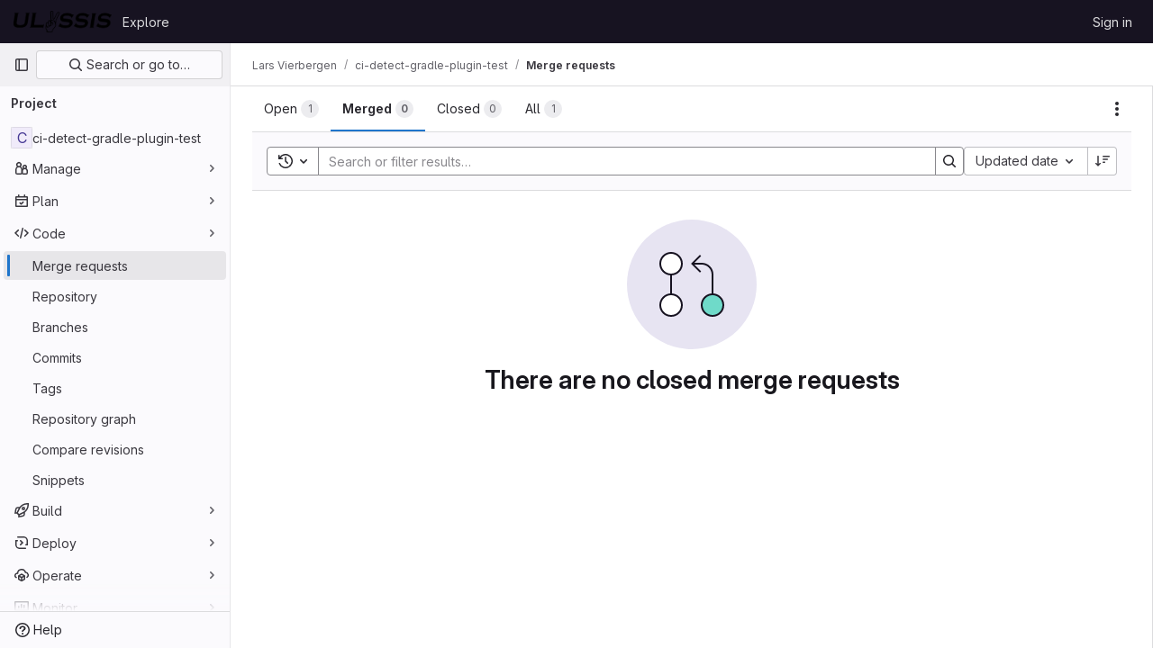

--- FILE ---
content_type: text/css; charset=utf-8
request_url: https://gitlab.ulyssis.org/assets/tailwind-a90fa667e65f03c33b7a5a7c10a182a087b4c37e3b4b4c54d06a181c79561fce.css
body_size: 12589
content:
/* stylelint-disable scss/at-rule-no-unknown */


*, ::before, ::after {
  --tw-border-spacing-x: 0;
  --tw-border-spacing-y: 0;
  --tw-translate-x: 0;
  --tw-translate-y: 0;
  --tw-rotate: 0;
  --tw-skew-x: 0;
  --tw-skew-y: 0;
  --tw-scale-x: 1;
  --tw-scale-y: 1;
  --tw-pan-x:  ;
  --tw-pan-y:  ;
  --tw-pinch-zoom:  ;
  --tw-scroll-snap-strictness: proximity;
  --tw-gradient-from-position:  ;
  --tw-gradient-via-position:  ;
  --tw-gradient-to-position:  ;
  --tw-ordinal:  ;
  --tw-slashed-zero:  ;
  --tw-numeric-figure:  ;
  --tw-numeric-spacing:  ;
  --tw-numeric-fraction:  ;
  --tw-ring-offset-shadow: 0 0 #0000;
  --tw-ring-shadow: 0 0 #0000;
  --tw-shadow: 0 0 #0000;
  --tw-shadow-colored: 0 0 #0000;
  --tw-blur:  ;
  --tw-brightness:  ;
  --tw-contrast:  ;
  --tw-grayscale:  ;
  --tw-hue-rotate:  ;
  --tw-invert:  ;
  --tw-saturate:  ;
  --tw-sepia:  ;
  --tw-drop-shadow:  ;
  --tw-backdrop-blur:  ;
  --tw-backdrop-brightness:  ;
  --tw-backdrop-contrast:  ;
  --tw-backdrop-grayscale:  ;
  --tw-backdrop-hue-rotate:  ;
  --tw-backdrop-invert:  ;
  --tw-backdrop-opacity:  ;
  --tw-backdrop-saturate:  ;
  --tw-backdrop-sepia:  ;
}

::backdrop {
  --tw-border-spacing-x: 0;
  --tw-border-spacing-y: 0;
  --tw-translate-x: 0;
  --tw-translate-y: 0;
  --tw-rotate: 0;
  --tw-skew-x: 0;
  --tw-skew-y: 0;
  --tw-scale-x: 1;
  --tw-scale-y: 1;
  --tw-pan-x:  ;
  --tw-pan-y:  ;
  --tw-pinch-zoom:  ;
  --tw-scroll-snap-strictness: proximity;
  --tw-gradient-from-position:  ;
  --tw-gradient-via-position:  ;
  --tw-gradient-to-position:  ;
  --tw-ordinal:  ;
  --tw-slashed-zero:  ;
  --tw-numeric-figure:  ;
  --tw-numeric-spacing:  ;
  --tw-numeric-fraction:  ;
  --tw-ring-offset-shadow: 0 0 #0000;
  --tw-ring-shadow: 0 0 #0000;
  --tw-shadow: 0 0 #0000;
  --tw-shadow-colored: 0 0 #0000;
  --tw-blur:  ;
  --tw-brightness:  ;
  --tw-contrast:  ;
  --tw-grayscale:  ;
  --tw-hue-rotate:  ;
  --tw-invert:  ;
  --tw-saturate:  ;
  --tw-sepia:  ;
  --tw-drop-shadow:  ;
  --tw-backdrop-blur:  ;
  --tw-backdrop-brightness:  ;
  --tw-backdrop-contrast:  ;
  --tw-backdrop-grayscale:  ;
  --tw-backdrop-hue-rotate:  ;
  --tw-backdrop-invert:  ;
  --tw-backdrop-opacity:  ;
  --tw-backdrop-saturate:  ;
  --tw-backdrop-sepia:  ;
}

.gl-animate-skeleton-loader {
  overflow: hidden;
  max-width: 32rem;
  background-size: 32rem 100%;
  background-position: -32rem 0;
  background-color: var(--gl-skeleton-loader-background-color);
  background-image: linear-gradient(to right, var(--gl-skeleton-loader-background-color) 0, var(--gl-skeleton-loader-shimmer-color) 23%, var(--gl-skeleton-loader-shimmer-color) 27%, var(--gl-skeleton-loader-background-color) 50%);
  background-repeat: no-repeat;
}

@media (prefers-reduced-motion: no-preference) {
  .gl-animate-skeleton-loader {
    animation: gl-keyframes-skeleton-loader 2.5s linear;
    animation-delay: inherit;
    animation-iteration-count: 3;
  }
}

@keyframes gl-keyframes-skeleton-loader {
  0% {
    background-position-x: -32rem;
  }

  100% {
    background-position-x: 32rem;
  }
}

.\!gl-border {
  border-style: solid !important;
  border-color: var(--gl-border-color-default) !important;
}

.gl-border {
  border-style: solid;
  border-color: var(--gl-border-color-default);
}

.gl-border-t {
  border-top-style: solid;
  border-top-color: var(--gl-border-color-default);
}

.gl-border-r {
  border-right-style: solid;
  border-right-color: var(--gl-border-color-default);
}

.\!gl-border-b {
  border-bottom-style: solid !important;
  border-bottom-color: var(--gl-border-color-default) !important;
}

.gl-border-b {
  border-bottom-style: solid;
  border-bottom-color: var(--gl-border-color-default);
}

.\!gl-border-l {
  border-left-style: solid !important;
  border-left-color: var(--gl-border-color-default) !important;
}

.gl-border-l {
  border-left-style: solid;
  border-left-color: var(--gl-border-color-default);
}

.gl-str-truncated {
  display: inline-block;
  overflow: hidden;
  text-overflow: ellipsis;
  vertical-align: top;
  white-space: nowrap;
  max-width: 82%;
}

.gl-heading-6 {
  font-weight: 600;
  margin-top: 0;
  font-size: 0.8125rem;
  letter-spacing: inherit;
  line-height: 1.25;
  margin-bottom: 1rem;
  color: var(--gl-text-color-heading);
}

.\!gl-heading-5 {
  font-weight: 600 !important;
  margin-top: 0 !important;
  font-size: 0.875rem !important;
  letter-spacing: inherit !important;
  line-height: 1.25 !important;
  margin-bottom: 1rem !important;
  color: var(--gl-text-color-heading) !important;
}

.gl-heading-5 {
  font-weight: 600;
  margin-top: 0;
  font-size: 0.875rem;
  letter-spacing: inherit;
  line-height: 1.25;
  margin-bottom: 1rem;
  color: var(--gl-text-color-heading);
}

.gl-heading-4 {
  font-weight: 600;
  margin-top: 0;
  font-size: 1rem;
  letter-spacing: inherit;
  line-height: 1.25;
  margin-bottom: 1rem;
  color: var(--gl-text-color-heading);
}

.gl-heading-3 {
  font-weight: 600;
  margin-top: 0;
  font-size: clamp(1.125rem, 0.9027777778rem + 0.462962963vw, 1.25rem);
  letter-spacing: inherit;
  line-height: 1.25;
  margin-bottom: 1rem;
  color: var(--gl-text-color-heading);
}

.gl-heading-2 {
  font-weight: 600;
  margin-top: 0;
  font-size: clamp(1.3125rem, 0.8680555556rem + 0.9259259259vw, 1.5625rem);
  letter-spacing: -0.01em;
  line-height: 1.25;
  margin-bottom: 1rem;
  color: var(--gl-text-color-heading);
}

.gl-heading-2-fixed {
  font-weight: 600;
  margin-top: 0;
  font-size: 1.3125rem;
  letter-spacing: -0.01em;
  line-height: 1.25;
  margin-bottom: 1rem;
  color: var(--gl-text-color-heading);
}

.gl-heading-1 {
  font-weight: 600;
  margin-top: 0;
  font-size: clamp(1.5rem, 0.8333333333rem + 1.3888888889vw, 1.875rem);
  letter-spacing: -0.01em;
  line-height: 1.25;
  margin-bottom: 1rem;
  color: var(--gl-text-color-heading);
}

.gl-heading-display {
  font-weight: 600;
  margin-top: 0;
  font-size: clamp(1.75rem, 0.8611111111rem + 1.8518518519vw, 2.25rem);
  letter-spacing: -0.01em;
  line-height: 1.125;
  margin-bottom: 1.5rem;
  color: var(--gl-text-color-heading);
}

.gl-sr-only {
  position: absolute;
  width: 1px;
  height: 1px;
  padding: 0;
  margin: -1px;
  overflow: hidden;
  clip: rect(0, 0, 0, 0);
  white-space: nowrap;
  border-width: 0;
}

.gl-not-sr-only {
  position: static;
  width: auto;
  height: auto;
  padding: 0;
  margin: 0;
  overflow: visible;
  clip: auto;
  white-space: normal;
}

.gl-pointer-events-none {
  pointer-events: none;
}

.gl-pointer-events-auto {
  pointer-events: auto;
}

.gl-invisible {
  visibility: hidden;
}

.gl-collapse {
  visibility: collapse;
}

.\!gl-static {
  position: static !important;
}

.gl-static {
  position: static;
}

.\!gl-fixed {
  position: fixed !important;
}

.gl-fixed {
  position: fixed;
}

.\!gl-absolute {
  position: absolute !important;
}

.gl-absolute {
  position: absolute;
}

.gl-relative {
  position: relative;
}

.gl-sticky {
  position: sticky;
}

.gl-inset-0 {
  inset: 0;
}

.\!gl-bottom-8 {
  bottom: 2.5rem !important;
}

.\!gl-left-3 {
  left: 0.5rem !important;
}

.\!gl-left-6 {
  left: 1.5rem !important;
}

.-gl-bottom-2 {
  bottom: -0.25rem;
}

.-gl-left-2 {
  left: -0.25rem;
}

.-gl-top-1 {
  top: -0.125rem;
}

.-gl-top-5 {
  top: -1rem;
}

.gl-bottom-0 {
  bottom: 0;
}

.gl-bottom-2 {
  bottom: 0.25rem;
}

.gl-bottom-5 {
  bottom: 1rem;
}

.gl-bottom-6 {
  bottom: 1.5rem;
}

.gl-left-0 {
  left: 0;
}

.gl-left-1\/2 {
  left: 50%;
}

.gl-left-2 {
  left: 0.25rem;
}

.gl-left-2\/4 {
  left: 50%;
}

.gl-left-5 {
  left: 1rem;
}

.gl-left-6 {
  left: 1.5rem;
}

.gl-left-7 {
  left: 2rem;
}

.gl-right-0 {
  right: 0;
}

.gl-right-1\/2 {
  right: 50%;
}

.gl-right-2 {
  right: 0.25rem;
}

.gl-right-3 {
  right: 0.5rem;
}

.gl-right-4 {
  right: 0.75rem;
}

.gl-right-5 {
  right: 1rem;
}

.gl-top-0 {
  top: 0;
}

.gl-top-1 {
  top: 0.125rem;
}

.gl-top-1\/2 {
  top: 50%;
}

.gl-top-11 {
  top: 4rem;
}

.gl-top-2 {
  top: 0.25rem;
}

.gl-top-2\/4 {
  top: 50%;
}

.gl-top-3 {
  top: 0.5rem;
}

.gl-top-4 {
  top: 0.75rem;
}

.gl-top-5 {
  top: 1rem;
}

.gl-top-6 {
  top: 1.5rem;
}

.gl-top-7 {
  top: 2rem;
}

.gl-top-8 {
  top: 2.5rem;
}

.gl-top-full {
  top: 100%;
}

.gl-isolate {
  isolation: isolate;
}

.\!gl-z-9999 {
  z-index: 9999 !important;
}

.gl-z-0 {
  z-index: 0;
}

.gl-z-1 {
  z-index: 1;
}

.gl-z-2 {
  z-index: 2;
}

.gl-z-200 {
  z-index: 200;
}

.gl-z-3 {
  z-index: 3;
}

.gl-z-9999 {
  z-index: 9999;
}

.gl-z-\[999\] {
  z-index: 999;
}

.-gl-order-1 {
  order: -1;
}

.gl-col-span-2 {
  grid-column: span 2 / span 2;
}

.gl-col-start-1 {
  grid-column-start: 1;
}

.\!gl-float-right {
  float: right !important;
}

.gl-float-right {
  float: right;
}

.gl-float-left {
  float: left;
}

.\!gl-m-0 {
  margin: 0 !important;
}

.\!gl-m-1 {
  margin: 0.125rem !important;
}

.\!gl-m-3 {
  margin: 0.5rem !important;
}

.\!gl-m-\[-1px\] {
  margin: -1px !important;
}

.-gl-m-2 {
  margin: -0.25rem;
}

.-gl-m-3 {
  margin: -0.5rem;
}

.gl-m-0 {
  margin: 0;
}

.gl-m-2 {
  margin: 0.25rem;
}

.gl-m-3 {
  margin: 0.5rem;
}

.gl-m-4 {
  margin: 0.75rem;
}

.gl-m-5 {
  margin: 1rem;
}

.gl-m-auto {
  margin: auto;
}

.\!-gl-mx-2 {
  margin-left: -0.25rem !important;
  margin-right: -0.25rem !important;
}

.\!-gl-mx-3 {
  margin-left: -0.5rem !important;
  margin-right: -0.5rem !important;
}

.\!-gl-my-3 {
  margin-top: -0.5rem !important;
  margin-bottom: -0.5rem !important;
}

.\!gl-mx-0 {
  margin-left: 0 !important;
  margin-right: 0 !important;
}

.\!gl-mx-2 {
  margin-left: 0.25rem !important;
  margin-right: 0.25rem !important;
}

.\!gl-mx-4 {
  margin-left: 0.75rem !important;
  margin-right: 0.75rem !important;
}

.\!gl-my-0 {
  margin-top: 0 !important;
  margin-bottom: 0 !important;
}

.\!gl-my-2 {
  margin-top: 0.25rem !important;
  margin-bottom: 0.25rem !important;
}

.\!gl-my-3 {
  margin-top: 0.5rem !important;
  margin-bottom: 0.5rem !important;
}

.\!gl-my-5 {
  margin-top: 1rem !important;
  margin-bottom: 1rem !important;
}

.-gl-mx-1 {
  margin-left: -0.125rem;
  margin-right: -0.125rem;
}

.-gl-mx-2 {
  margin-left: -0.25rem;
  margin-right: -0.25rem;
}

.-gl-mx-3 {
  margin-left: -0.5rem;
  margin-right: -0.5rem;
}

.-gl-mx-4 {
  margin-left: -0.75rem;
  margin-right: -0.75rem;
}

.-gl-mx-5 {
  margin-left: -1rem;
  margin-right: -1rem;
}

.-gl-my-1 {
  margin-top: -0.125rem;
  margin-bottom: -0.125rem;
}

.-gl-my-2 {
  margin-top: -0.25rem;
  margin-bottom: -0.25rem;
}

.-gl-my-3 {
  margin-top: -0.5rem;
  margin-bottom: -0.5rem;
}

.gl-mx-0 {
  margin-left: 0;
  margin-right: 0;
}

.gl-mx-1 {
  margin-left: 0.125rem;
  margin-right: 0.125rem;
}

.gl-mx-2 {
  margin-left: 0.25rem;
  margin-right: 0.25rem;
}

.gl-mx-3 {
  margin-left: 0.5rem;
  margin-right: 0.5rem;
}

.gl-mx-4 {
  margin-left: 0.75rem;
  margin-right: 0.75rem;
}

.gl-mx-5 {
  margin-left: 1rem;
  margin-right: 1rem;
}

.gl-mx-7 {
  margin-left: 2rem;
  margin-right: 2rem;
}

.gl-mx-auto {
  margin-left: auto;
  margin-right: auto;
}

.gl-my-0 {
  margin-top: 0;
  margin-bottom: 0;
}

.gl-my-1 {
  margin-top: 0.125rem;
  margin-bottom: 0.125rem;
}

.gl-my-2 {
  margin-top: 0.25rem;
  margin-bottom: 0.25rem;
}

.gl-my-3 {
  margin-top: 0.5rem;
  margin-bottom: 0.5rem;
}

.gl-my-4 {
  margin-top: 0.75rem;
  margin-bottom: 0.75rem;
}

.gl-my-5 {
  margin-top: 1rem;
  margin-bottom: 1rem;
}

.gl-my-6 {
  margin-top: 1.5rem;
  margin-bottom: 1.5rem;
}

.gl-my-7 {
  margin-top: 2rem;
  margin-bottom: 2rem;
}

.gl-my-8 {
  margin-top: 2.5rem;
  margin-bottom: 2.5rem;
}

.gl-my-\[6px\] {
  margin-top: 6px;
  margin-bottom: 6px;
}

.gl-my-auto {
  margin-top: auto;
  margin-bottom: auto;
}

.\!-gl-ml-4 {
  margin-left: -0.75rem !important;
}

.\!-gl-mr-4 {
  margin-right: -0.75rem !important;
}

.\!-gl-mt-2 {
  margin-top: -0.25rem !important;
}

.\!-gl-mt-3 {
  margin-top: -0.5rem !important;
}

.\!gl-mb-0 {
  margin-bottom: 0 !important;
}

.\!gl-mb-1 {
  margin-bottom: 0.125rem !important;
}

.\!gl-mb-2 {
  margin-bottom: 0.25rem !important;
}

.\!gl-mb-3 {
  margin-bottom: 0.5rem !important;
}

.\!gl-mb-4 {
  margin-bottom: 0.75rem !important;
}

.\!gl-mb-5 {
  margin-bottom: 1rem !important;
}

.\!gl-ml-0 {
  margin-left: 0 !important;
}

.\!gl-ml-2 {
  margin-left: 0.25rem !important;
}

.\!gl-ml-3 {
  margin-left: 0.5rem !important;
}

.\!gl-ml-6 {
  margin-left: 1.5rem !important;
}

.\!gl-ml-auto {
  margin-left: auto !important;
}

.\!gl-mr-0 {
  margin-right: 0 !important;
}

.\!gl-mr-2 {
  margin-right: 0.25rem !important;
}

.\!gl-mr-3 {
  margin-right: 0.5rem !important;
}

.\!gl-mt-0 {
  margin-top: 0 !important;
}

.\!gl-mt-2 {
  margin-top: 0.25rem !important;
}

.\!gl-mt-3 {
  margin-top: 0.5rem !important;
}

.\!gl-mt-4 {
  margin-top: 0.75rem !important;
}

.\!gl-mt-5 {
  margin-top: 1rem !important;
}

.-gl-mb-1 {
  margin-bottom: -0.125rem;
}

.-gl-mb-2 {
  margin-bottom: -0.25rem;
}

.-gl-mb-3 {
  margin-bottom: -0.5rem;
}

.-gl-mb-5 {
  margin-bottom: -1rem;
}

.-gl-mb-8 {
  margin-bottom: -2.5rem;
}

.-gl-ml-1 {
  margin-left: -0.125rem;
}

.-gl-ml-2 {
  margin-left: -0.25rem;
}

.-gl-ml-3 {
  margin-left: -0.5rem;
}

.-gl-ml-4 {
  margin-left: -0.75rem;
}

.-gl-ml-5 {
  margin-left: -1rem;
}

.-gl-ml-9 {
  margin-left: -3rem;
}

.-gl-ml-\[1px\] {
  margin-left: -1px;
}

.-gl-mr-1 {
  margin-right: -0.125rem;
}

.-gl-mr-2 {
  margin-right: -0.25rem;
}

.-gl-mr-3 {
  margin-right: -0.5rem;
}

.-gl-mr-5 {
  margin-right: -1rem;
}

.-gl-mt-1 {
  margin-top: -0.125rem;
}

.-gl-mt-2 {
  margin-top: -0.25rem;
}

.-gl-mt-3 {
  margin-top: -0.5rem;
}

.-gl-mt-4 {
  margin-top: -0.75rem;
}

.-gl-mt-5 {
  margin-top: -1rem;
}

.-gl-mt-6 {
  margin-top: -1.5rem;
}

.-gl-mt-px {
  margin-top: -1px;
}

.gl-mb-0 {
  margin-bottom: 0;
}

.gl-mb-1 {
  margin-bottom: 0.125rem;
}

.gl-mb-2 {
  margin-bottom: 0.25rem;
}

.gl-mb-3 {
  margin-bottom: 0.5rem;
}

.gl-mb-4 {
  margin-bottom: 0.75rem;
}

.gl-mb-5 {
  margin-bottom: 1rem;
}

.gl-mb-6 {
  margin-bottom: 1.5rem;
}

.gl-mb-7 {
  margin-bottom: 2rem;
}

.gl-mb-8 {
  margin-bottom: 2.5rem;
}

.gl-mb-9 {
  margin-bottom: 3rem;
}

.gl-mb-auto {
  margin-bottom: auto;
}

.gl-mb-px {
  margin-bottom: 1px;
}

.gl-ml-0 {
  margin-left: 0;
}

.gl-ml-1 {
  margin-left: 0.125rem;
}

.gl-ml-2 {
  margin-left: 0.25rem;
}

.gl-ml-3 {
  margin-left: 0.5rem;
}

.gl-ml-4 {
  margin-left: 0.75rem;
}

.gl-ml-5 {
  margin-left: 1rem;
}

.gl-ml-6 {
  margin-left: 1.5rem;
}

.gl-ml-7 {
  margin-left: 2rem;
}

.gl-ml-8 {
  margin-left: 2.5rem;
}

.gl-ml-auto {
  margin-left: auto;
}

.gl-mr-0 {
  margin-right: 0;
}

.gl-mr-1 {
  margin-right: 0.125rem;
}

.gl-mr-2 {
  margin-right: 0.25rem;
}

.gl-mr-3 {
  margin-right: 0.5rem;
}

.gl-mr-4 {
  margin-right: 0.75rem;
}

.gl-mr-5 {
  margin-right: 1rem;
}

.gl-mr-6 {
  margin-right: 1.5rem;
}

.gl-mr-7 {
  margin-right: 2rem;
}

.gl-mr-\[-2px\] {
  margin-right: -2px;
}

.gl-mr-\[-4px\] {
  margin-right: -4px;
}

.gl-mr-auto {
  margin-right: auto;
}

.gl-mt-0 {
  margin-top: 0;
}

.gl-mt-1 {
  margin-top: 0.125rem;
}

.gl-mt-11 {
  margin-top: 4rem;
}

.gl-mt-2 {
  margin-top: 0.25rem;
}

.gl-mt-3 {
  margin-top: 0.5rem;
}

.gl-mt-4 {
  margin-top: 0.75rem;
}

.gl-mt-5 {
  margin-top: 1rem;
}

.gl-mt-6 {
  margin-top: 1.5rem;
}

.gl-mt-7 {
  margin-top: 2rem;
}

.gl-mt-8 {
  margin-top: 2.5rem;
}

.gl-mt-auto {
  margin-top: auto;
}

.gl-line-clamp-1 {
  overflow: hidden;
  display: -webkit-box;
  -webkit-box-orient: vertical;
  -webkit-line-clamp: 1;
}

.gl-line-clamp-2 {
  overflow: hidden;
  display: -webkit-box;
  -webkit-box-orient: vertical;
  -webkit-line-clamp: 2;
}

.gl-line-clamp-3 {
  overflow: hidden;
  display: -webkit-box;
  -webkit-box-orient: vertical;
  -webkit-line-clamp: 3;
}

.gl-line-clamp-6 {
  overflow: hidden;
  display: -webkit-box;
  -webkit-box-orient: vertical;
  -webkit-line-clamp: 6;
}

.\!gl-block {
  display: block !important;
}

.gl-block {
  display: block;
}

.\!gl-inline-block {
  display: inline-block !important;
}

.gl-inline-block {
  display: inline-block;
}

.gl-inline {
  display: inline;
}

.\!gl-flex {
  display: flex !important;
}

.gl-flex {
  display: flex;
}

.\!gl-inline-flex {
  display: inline-flex !important;
}

.gl-inline-flex {
  display: inline-flex;
}

.gl-table {
  display: table;
}

.\!gl-table-cell {
  display: table-cell !important;
}

.gl-table-cell {
  display: table-cell;
}

.gl-table-row {
  display: table-row;
}

.\!gl-grid {
  display: grid !important;
}

.gl-grid {
  display: grid;
}

.gl-contents {
  display: contents;
}

.\!gl-hidden {
  display: none !important;
}

.gl-hidden {
  display: none;
}

.gl-aspect-video {
  aspect-ratio: 16 / 9;
}

.\!gl-h-7 {
  height: 2rem !important;
}

.\!gl-h-auto {
  height: auto !important;
}

.\!gl-h-full {
  height: 100% !important;
}

.gl-h-0 {
  height: 0;
}

.gl-h-10 {
  height: 3.5rem;
}

.gl-h-11 {
  height: 4rem;
}

.gl-h-12 {
  height: 5rem;
}

.gl-h-13 {
  height: 6rem;
}

.gl-h-2 {
  height: 0.25rem;
}

.gl-h-26 {
  height: 13rem;
}

.gl-h-3 {
  height: 0.5rem;
}

.gl-h-31 {
  height: 15.5rem;
}

.gl-h-4 {
  height: 0.75rem;
}

.gl-h-5 {
  height: 1rem;
}

.gl-h-6 {
  height: 1.5rem;
}

.gl-h-7 {
  height: 2rem;
}

.gl-h-8 {
  height: 2.5rem;
}

.gl-h-9 {
  height: 3rem;
}

.gl-h-\[calc\(100vh-60px-48px\)\] {
  height: calc(100vh - 60px - 48px);
}

.gl-h-auto {
  height: auto;
}

.gl-h-full {
  height: 100%;
}

.gl-h-screen {
  height: 100vh;
}

.gl-max-h-13 {
  max-height: 6rem;
}

.gl-max-h-31 {
  max-height: 15.5rem;
}

.gl-max-h-full {
  max-height: 100%;
}

.\!gl-min-h-0 {
  min-height: 0 !important;
}

.\!gl-min-h-26 {
  min-height: 13rem !important;
}

.\!gl-min-h-5 {
  min-height: 1rem !important;
}

.\!gl-min-h-6 {
  min-height: 1.5rem !important;
}

.\!gl-min-h-7 {
  min-height: 2rem !important;
}

.gl-min-h-0 {
  min-height: 0;
}

.gl-min-h-10 {
  min-height: 3.5rem;
}

.gl-min-h-4 {
  min-height: 0.75rem;
}

.gl-min-h-5 {
  min-height: 1rem;
}

.gl-min-h-6 {
  min-height: 1.5rem;
}

.gl-min-h-7 {
  min-height: 2rem;
}

.gl-min-h-8 {
  min-height: 2.5rem;
}

.gl-min-h-9 {
  min-height: 3rem;
}

.gl-min-h-screen {
  min-height: 100vh;
}

.\!gl-w-1\/4 {
  width: 25% !important;
}

.\!gl-w-28 {
  width: 14rem !important;
}

.\!gl-w-3\/8 {
  width: 37.5% !important;
}

.\!gl-w-31 {
  width: 15.5rem !important;
}

.\!gl-w-6 {
  width: 1.5rem !important;
}

.\!gl-w-7 {
  width: 2rem !important;
}

.\!gl-w-auto {
  width: auto !important;
}

.\!gl-w-full {
  width: 100% !important;
}

.gl-w-0 {
  width: 0;
}

.gl-w-1\/10 {
  width: 10%;
}

.gl-w-1\/12 {
  width: 8.333333%;
}

.gl-w-1\/2 {
  width: 50%;
}

.gl-w-1\/20 {
  width: 5%;
}

.gl-w-1\/3 {
  width: 33.333333%;
}

.gl-w-1\/4 {
  width: 25%;
}

.gl-w-1\/5 {
  width: 20%;
}

.gl-w-1\/8 {
  width: 12.5%;
}

.gl-w-10 {
  width: 3.5rem;
}

.gl-w-10\/20 {
  width: 50%;
}

.gl-w-11 {
  width: 4rem;
}

.gl-w-12 {
  width: 5rem;
}

.gl-w-13 {
  width: 6rem;
}

.gl-w-15 {
  width: 7.5rem;
}

.gl-w-17\/20 {
  width: 85%;
}

.gl-w-19\/20 {
  width: 95%;
}

.gl-w-2 {
  width: 0.25rem;
}

.gl-w-2\/10 {
  width: 20%;
}

.gl-w-2\/20 {
  width: 10%;
}

.gl-w-2\/3 {
  width: 66.666667%;
}

.gl-w-2\/5 {
  width: 40%;
}

.gl-w-2\/8 {
  width: 25%;
}

.gl-w-20 {
  width: 10rem;
}

.gl-w-26 {
  width: 13rem;
}

.gl-w-28 {
  width: 14rem;
}

.gl-w-3 {
  width: 0.5rem;
}

.gl-w-3\/10 {
  width: 30%;
}

.gl-w-3\/20 {
  width: 15%;
}

.gl-w-3\/4 {
  width: 75%;
}

.gl-w-3\/5 {
  width: 60%;
}

.gl-w-30 {
  width: 15rem;
}

.gl-w-34 {
  width: 17rem;
}

.gl-w-4 {
  width: 0.75rem;
}

.gl-w-4\/10 {
  width: 40%;
}

.gl-w-4\/20 {
  width: 20%;
}

.gl-w-48 {
  width: 24rem;
}

.gl-w-5 {
  width: 1rem;
}

.gl-w-5\/20 {
  width: 25%;
}

.gl-w-6 {
  width: 1.5rem;
}

.gl-w-6\/20 {
  width: 30%;
}

.gl-w-7 {
  width: 2rem;
}

.gl-w-7\/10 {
  width: 70%;
}

.gl-w-8 {
  width: 2.5rem;
}

.gl-w-8\/20 {
  width: 40%;
}

.gl-w-9 {
  width: 3rem;
}

.gl-w-9\/10 {
  width: 90%;
}

.gl-w-\[400px\] {
  width: 400px;
}

.gl-w-\[6\.5rem\] {
  width: 6.5rem;
}

.gl-w-auto {
  width: auto;
}

.gl-w-fit {
  width: -moz-fit-content;
  width: fit-content;
}

.gl-w-full {
  width: 100%;
}

.gl-w-max {
  width: -moz-max-content;
  width: max-content;
}

.\!gl-min-w-0 {
  min-width: 0 !important;
}

.\!gl-min-w-5 {
  min-width: 1rem !important;
}

.\!gl-min-w-fit {
  min-width: -moz-fit-content !important;
  min-width: fit-content !important;
}

.gl-min-w-0 {
  min-width: 0;
}

.gl-min-w-10 {
  min-width: 3.5rem;
}

.gl-min-w-20 {
  min-width: 10rem;
}

.gl-min-w-26 {
  min-width: 13rem;
}

.gl-min-w-4 {
  min-width: 0.75rem;
}

.gl-min-w-5 {
  min-width: 1rem;
}

.gl-min-w-6 {
  min-width: 1.5rem;
}

.gl-min-w-7 {
  min-width: 2rem;
}

.gl-min-w-8 {
  min-width: 2.5rem;
}

.gl-min-w-\[33\%\] {
  min-width: 33%;
}

.gl-min-w-fit {
  min-width: -moz-fit-content;
  min-width: fit-content;
}

.gl-min-w-full {
  min-width: 100%;
}

.\!gl-max-w-20 {
  max-width: 10rem !important;
}

.\!gl-max-w-full {
  max-width: 100% !important;
}

.gl-max-w-1\/2 {
  max-width: 50%;
}

.gl-max-w-12 {
  max-width: 5rem;
}

.gl-max-w-15 {
  max-width: 7.5rem;
}

.gl-max-w-17\/20 {
  max-width: 85%;
}

.gl-max-w-20 {
  max-width: 10rem;
}

.gl-max-w-26 {
  max-width: 13rem;
}

.gl-max-w-30 {
  max-width: 15rem;
}

.gl-max-w-34 {
  max-width: 17rem;
}

.gl-max-w-48 {
  max-width: 24rem;
}

.gl-max-w-5\/8 {
  max-width: 62.5%;
}

.gl-max-w-62 {
  max-width: 31rem;
}

.gl-max-w-75 {
  max-width: 37.5rem;
}

.gl-max-w-80 {
  max-width: 40rem;
}

.gl-max-w-88 {
  max-width: 44rem;
}

.gl-max-w-\[154px\] {
  max-width: 154px;
}

.gl-max-w-fit {
  max-width: -moz-fit-content;
  max-width: fit-content;
}

.gl-max-w-full {
  max-width: 100%;
}

.gl-max-w-limited {
  max-width: 1006px;
}

.gl-max-w-max {
  max-width: -moz-max-content;
  max-width: max-content;
}

.gl-max-w-screen {
  max-width: 100vw;
}

.gl-max-w-sm {
  max-width: 24rem;
}

.gl-flex-1 {
  flex: 1 1 0%;
}

.gl-flex-auto {
  flex: 1 1 auto;
}

.gl-flex-none {
  flex: none;
}

.gl-flex-shrink-0 {
  flex-shrink: 0;
}

.\!gl-shrink {
  flex-shrink: 1 !important;
}

.gl-shrink {
  flex-shrink: 1;
}

.gl-shrink-0 {
  flex-shrink: 0;
}

.gl-flex-grow {
  flex-grow: 1;
}

.gl-flex-grow-0 {
  flex-grow: 0;
}

.gl-flex-grow-2 {
  flex-grow: 2;
}

.\!gl-grow-0 {
  flex-grow: 0 !important;
}

.gl-grow {
  flex-grow: 1;
}

.gl-grow-0 {
  flex-grow: 0;
}

.gl-grow-2 {
  flex-grow: 2;
}

.gl-grow-\[99\] {
  flex-grow: 99;
}

.\!gl-basis-full {
  flex-basis: 100% !important;
}

.gl-basis-0 {
  flex-basis: 0;
}

.gl-basis-1\/2 {
  flex-basis: 50%;
}

.gl-basis-1\/3 {
  flex-basis: 33.333333%;
}

.gl-basis-1\/4 {
  flex-basis: 25%;
}

.gl-basis-2\/3 {
  flex-basis: 66.666667%;
}

.gl-basis-full {
  flex-basis: 100%;
}

.gl-table-fixed {
  table-layout: fixed;
}

.-gl-translate-x-1\/2 {
  --tw-translate-x: -50%;
  transform: translate(var(--tw-translate-x), var(--tw-translate-y)) rotate(var(--tw-rotate)) skewX(var(--tw-skew-x)) skewY(var(--tw-skew-y)) scaleX(var(--tw-scale-x)) scaleY(var(--tw-scale-y));
}

.-gl-translate-y-1\/2 {
  --tw-translate-y: -50%;
  transform: translate(var(--tw-translate-x), var(--tw-translate-y)) rotate(var(--tw-rotate)) skewX(var(--tw-skew-x)) skewY(var(--tw-skew-y)) scaleX(var(--tw-scale-x)) scaleY(var(--tw-scale-y));
}

.-gl-translate-y-full {
  --tw-translate-y: -100%;
  transform: translate(var(--tw-translate-x), var(--tw-translate-y)) rotate(var(--tw-rotate)) skewX(var(--tw-skew-x)) skewY(var(--tw-skew-y)) scaleX(var(--tw-scale-x)) scaleY(var(--tw-scale-y));
}

.gl-translate-x-1\/2 {
  --tw-translate-x: 50%;
  transform: translate(var(--tw-translate-x), var(--tw-translate-y)) rotate(var(--tw-rotate)) skewX(var(--tw-skew-x)) skewY(var(--tw-skew-y)) scaleX(var(--tw-scale-x)) scaleY(var(--tw-scale-y));
}

.gl-rotate-180 {
  --tw-rotate: 180deg;
  transform: translate(var(--tw-translate-x), var(--tw-translate-y)) rotate(var(--tw-rotate)) skewX(var(--tw-skew-x)) skewY(var(--tw-skew-y)) scaleX(var(--tw-scale-x)) scaleY(var(--tw-scale-y));
}

.gl-rotate-90 {
  --tw-rotate: 90deg;
  transform: translate(var(--tw-translate-x), var(--tw-translate-y)) rotate(var(--tw-rotate)) skewX(var(--tw-skew-x)) skewY(var(--tw-skew-y)) scaleX(var(--tw-scale-x)) scaleY(var(--tw-scale-y));
}

.\!gl-cursor-default {
  cursor: default !important;
}

.\!gl-cursor-grabbing {
  cursor: grabbing !important;
}

.\!gl-cursor-help {
  cursor: help !important;
}

.\!gl-cursor-not-allowed {
  cursor: not-allowed !important;
}

.\!gl-cursor-pointer {
  cursor: pointer !important;
}

.\!gl-cursor-text {
  cursor: text !important;
}

.gl-cursor-col-resize {
  cursor: col-resize;
}

.gl-cursor-default {
  cursor: default;
}

.gl-cursor-grab {
  cursor: grab;
}

.gl-cursor-help {
  cursor: help;
}

.gl-cursor-not-allowed {
  cursor: not-allowed;
}

.gl-cursor-pointer {
  cursor: pointer;
}

.gl-cursor-text {
  cursor: text;
}

.gl-select-none {
  -webkit-user-select: none;
     -moz-user-select: none;
          user-select: none;
}

.gl-list-inside {
  list-style-position: inside;
}

.gl-list-none {
  list-style-type: none;
}

.gl-appearance-none {
  -webkit-appearance: none;
     -moz-appearance: none;
          appearance: none;
}

.gl-grid-cols-\[1fr\] {
  grid-template-columns: 1fr;
}

.gl-grid-cols-\[auto_1fr\] {
  grid-template-columns: auto 1fr;
}

.gl-grid-cols-\[repeat\(2\,1fr\)\,150px\,250px\] {
  grid-template-columns: repeat(2,1fr) 150px 250px;
}

.gl-grid-cols-\[repeat\(2\,1fr\)\,200px\,150px\] {
  grid-template-columns: repeat(2,1fr) 200px 150px;
}

.gl-grid-cols-\[repeat\(2\,1fr\)\,200px\,200px\] {
  grid-template-columns: repeat(2,1fr) 200px 200px;
}

.gl-grid-cols-\[repeat\(auto-fill\,2rem\)\] {
  grid-template-columns: repeat(auto-fill,2rem);
}

.gl-grid-rows-auto {
  grid-template-rows: auto;
}

.\!gl-flex-row {
  flex-direction: row !important;
}

.gl-flex-row {
  flex-direction: row;
}

.gl-flex-row-reverse {
  flex-direction: row-reverse;
}

.gl-flex-col {
  flex-direction: column;
}

.gl-flex-col-reverse {
  flex-direction: column-reverse;
}

.gl-flex-wrap {
  flex-wrap: wrap;
}

.gl-flex-wrap-reverse {
  flex-wrap: wrap-reverse;
}

.gl-flex-nowrap {
  flex-wrap: nowrap;
}

.gl-place-content-between {
  place-content: space-between;
}

.gl-content-center {
  align-content: center;
}

.\!gl-items-start {
  align-items: flex-start !important;
}

.gl-items-start {
  align-items: flex-start;
}

.gl-items-end {
  align-items: flex-end;
}

.\!gl-items-center {
  align-items: center !important;
}

.gl-items-center {
  align-items: center;
}

.gl-items-baseline {
  align-items: baseline;
}

.\!gl-items-stretch {
  align-items: stretch !important;
}

.gl-items-stretch {
  align-items: stretch;
}

.\!gl-justify-start {
  justify-content: flex-start !important;
}

.gl-justify-start {
  justify-content: flex-start;
}

.\!gl-justify-end {
  justify-content: flex-end !important;
}

.gl-justify-end {
  justify-content: flex-end;
}

.gl-justify-center {
  justify-content: center;
}

.\!gl-justify-between {
  justify-content: space-between !important;
}

.gl-justify-between {
  justify-content: space-between;
}

.\!gl-gap-3 {
  gap: 0.5rem !important;
}

.gl-gap-1 {
  gap: 0.125rem;
}

.gl-gap-2 {
  gap: 0.25rem;
}

.gl-gap-3 {
  gap: 0.5rem;
}

.gl-gap-4 {
  gap: 0.75rem;
}

.gl-gap-5 {
  gap: 1rem;
}

.gl-gap-6 {
  gap: 1.5rem;
}

.gl-gap-7 {
  gap: 2rem;
}

.gl-gap-8 {
  gap: 2.5rem;
}

.gl-gap-x-2 {
  -moz-column-gap: 0.25rem;
       column-gap: 0.25rem;
}

.gl-gap-x-3 {
  -moz-column-gap: 0.5rem;
       column-gap: 0.5rem;
}

.gl-gap-x-4 {
  -moz-column-gap: 0.75rem;
       column-gap: 0.75rem;
}

.gl-gap-x-5 {
  -moz-column-gap: 1rem;
       column-gap: 1rem;
}

.gl-gap-y-0 {
  row-gap: 0;
}

.gl-gap-y-2 {
  row-gap: 0.25rem;
}

.gl-gap-y-3 {
  row-gap: 0.5rem;
}

.gl-gap-y-4 {
  row-gap: 0.75rem;
}

.gl-gap-y-5 {
  row-gap: 1rem;
}

.gl-gap-y-6 {
  row-gap: 1.5rem;
}

.gl-self-start {
  align-self: flex-start;
}

.gl-self-end {
  align-self: flex-end;
}

.gl-self-center {
  align-self: center;
}

.gl-self-stretch {
  align-self: stretch;
}

.gl-self-baseline {
  align-self: baseline;
}

.gl-overflow-auto {
  overflow: auto;
}

.gl-overflow-hidden {
  overflow: hidden;
}

.\!gl-overflow-visible {
  overflow: visible !important;
}

.gl-overflow-visible {
  overflow: visible;
}

.gl-overflow-scroll {
  overflow: scroll;
}

.gl-overflow-x-auto {
  overflow-x: auto;
}

.gl-overflow-y-auto {
  overflow-y: auto;
}

.\!gl-overflow-x-hidden {
  overflow-x: hidden !important;
}

.gl-overflow-x-hidden {
  overflow-x: hidden;
}

.gl-overflow-y-hidden {
  overflow-y: hidden;
}

.gl-overflow-y-scroll {
  overflow-y: scroll;
}

.gl-overscroll-contain {
  overscroll-behavior: contain;
}

.gl-truncate {
  overflow: hidden;
  text-overflow: ellipsis;
  white-space: nowrap;
}

.\!gl-text-ellipsis {
  text-overflow: ellipsis !important;
}

.gl-text-ellipsis {
  text-overflow: ellipsis;
}

.gl-hyphens-auto {
  -webkit-hyphens: auto;
          hyphens: auto;
}

.\!gl-whitespace-normal {
  white-space: normal !important;
}

.gl-whitespace-normal {
  white-space: normal;
}

.gl-whitespace-nowrap {
  white-space: nowrap;
}

.gl-whitespace-pre-line {
  white-space: pre-line;
}

.\!gl-whitespace-pre-wrap {
  white-space: pre-wrap !important;
}

.gl-whitespace-pre-wrap {
  white-space: pre-wrap;
}

.gl-text-nowrap {
  text-wrap: nowrap;
}

.\!gl-break-words {
  overflow-wrap: break-word !important;
}

.gl-break-words {
  overflow-wrap: break-word;
}

.\!gl-break-all {
  word-break: break-all !important;
}

.gl-break-all {
  word-break: break-all;
}

.\!gl-rounded-base {
  border-radius: .25rem !important;
}

.\!gl-rounded-full {
  border-radius: 50% !important;
}

.\!gl-rounded-lg {
  border-radius: .5rem !important;
}

.\!gl-rounded-none {
  border-radius: 0 !important;
}

.gl-rounded-6 {
  border-radius: 1.5rem;
}

.gl-rounded-base {
  border-radius: .25rem;
}

.gl-rounded-full {
  border-radius: 50%;
}

.gl-rounded-lg {
  border-radius: .5rem;
}

.gl-rounded-none {
  border-radius: 0;
}

.gl-rounded-pill {
  border-radius: .75rem;
}

.gl-rounded-small {
  border-radius: .125rem;
}

.\!gl-rounded-b-base {
  border-bottom-right-radius: .25rem !important;
  border-bottom-left-radius: .25rem !important;
}

.\!gl-rounded-l-base {
  border-top-left-radius: .25rem !important;
  border-bottom-left-radius: .25rem !important;
}

.\!gl-rounded-l-none {
  border-top-left-radius: 0 !important;
  border-bottom-left-radius: 0 !important;
}

.\!gl-rounded-r-none {
  border-top-right-radius: 0 !important;
  border-bottom-right-radius: 0 !important;
}

.\!gl-rounded-r-small {
  border-top-right-radius: .125rem !important;
  border-bottom-right-radius: .125rem !important;
}

.gl-rounded-b-base {
  border-bottom-right-radius: .25rem;
  border-bottom-left-radius: .25rem;
}

.gl-rounded-b-none {
  border-bottom-right-radius: 0;
  border-bottom-left-radius: 0;
}

.gl-rounded-e-none {
  border-start-end-radius: 0;
  border-end-end-radius: 0;
}

.gl-rounded-s-none {
  border-start-start-radius: 0;
  border-end-start-radius: 0;
}

.gl-rounded-t-base {
  border-top-left-radius: .25rem;
  border-top-right-radius: .25rem;
}

.gl-rounded-t-lg {
  border-top-left-radius: .5rem;
  border-top-right-radius: .5rem;
}

.gl-rounded-t-none {
  border-top-left-radius: 0;
  border-top-right-radius: 0;
}

.\!gl-rounded-bl-none {
  border-bottom-left-radius: 0 !important;
}

.\!gl-rounded-br-base {
  border-bottom-right-radius: .25rem !important;
}

.\!gl-rounded-br-none {
  border-bottom-right-radius: 0 !important;
}

.\!gl-rounded-tl-none {
  border-top-left-radius: 0 !important;
}

.\!gl-rounded-tr-base {
  border-top-right-radius: .25rem !important;
}

.\!gl-rounded-tr-none {
  border-top-right-radius: 0 !important;
}

.gl-rounded-bl-base {
  border-bottom-left-radius: .25rem;
}

.gl-rounded-bl-none {
  border-bottom-left-radius: 0;
}

.gl-rounded-bl-small {
  border-bottom-left-radius: .125rem;
}

.gl-rounded-br-base {
  border-bottom-right-radius: .25rem;
}

.gl-rounded-br-lg {
  border-bottom-right-radius: .5rem;
}

.gl-rounded-br-none {
  border-bottom-right-radius: 0;
}

.gl-rounded-br-small {
  border-bottom-right-radius: .125rem;
}

.gl-rounded-tl-base {
  border-top-left-radius: .25rem;
}

.gl-rounded-tl-none {
  border-top-left-radius: 0;
}

.gl-rounded-tl-small {
  border-top-left-radius: .125rem;
}

.gl-rounded-tr-base {
  border-top-right-radius: .25rem;
}

.gl-rounded-tr-lg {
  border-top-right-radius: .5rem;
}

.gl-rounded-tr-none {
  border-top-right-radius: 0;
}

.gl-rounded-tr-small {
  border-top-right-radius: .125rem;
}

.\!gl-border {
  border-width: 1px !important;
}

.\!gl-border-0 {
  border-width: 0px !important;
}

.gl-border {
  border-width: 1px;
}

.gl-border-0 {
  border-width: 0px;
}

.gl-border-1 {
  border-width: 1px;
}

.gl-border-2 {
  border-width: 2px;
}

.gl-border-4 {
  border-width: 4px;
}

.\!gl-border-x-0 {
  border-left-width: 0px !important;
  border-right-width: 0px !important;
}

.\!gl-border-b {
  border-bottom-width: 1px !important;
}

.\!gl-border-b-0 {
  border-bottom-width: 0px !important;
}

.\!gl-border-b-1 {
  border-bottom-width: 1px !important;
}

.\!gl-border-b-2 {
  border-bottom-width: 2px !important;
}

.\!gl-border-l {
  border-left-width: 1px !important;
}

.\!gl-border-l-0 {
  border-left-width: 0px !important;
}

.\!gl-border-r-0 {
  border-right-width: 0px !important;
}

.\!gl-border-t-0 {
  border-top-width: 0px !important;
}

.\!gl-border-t-1 {
  border-top-width: 1px !important;
}

.gl-border-b {
  border-bottom-width: 1px;
}

.gl-border-b-0 {
  border-bottom-width: 0px;
}

.gl-border-b-1 {
  border-bottom-width: 1px;
}

.gl-border-b-2 {
  border-bottom-width: 2px;
}

.gl-border-l {
  border-left-width: 1px;
}

.gl-border-l-0 {
  border-left-width: 0px;
}

.gl-border-l-2 {
  border-left-width: 2px;
}

.gl-border-l-4 {
  border-left-width: 4px;
}

.gl-border-r {
  border-right-width: 1px;
}

.gl-border-r-0 {
  border-right-width: 0px;
}

.gl-border-t {
  border-top-width: 1px;
}

.gl-border-t-0 {
  border-top-width: 0px;
}

.gl-border-t-1 {
  border-top-width: 1px;
}

.gl-border-t-2 {
  border-top-width: 2px;
}

.\!gl-border-solid {
  border-style: solid !important;
}

.gl-border-solid {
  border-style: solid;
}

.gl-border-dashed {
  border-style: dashed;
}

.\!gl-border-none {
  border-style: none !important;
}

.gl-border-none {
  border-style: none;
}

.\!gl-border-blue-600 {
  border-color: var(--blue-600, #1068bf) !important;
}

.\!gl-border-default {
  border-color: var(--gl-border-color-default, var(--gl-color-neutral-100, #dcdcde)) !important;
}

.\!gl-border-gray-500 {
  border-color: var(--gray-500, #737278) !important;
}

.\!gl-border-transparent {
  border-color: var(--gl-border-color-transparent, var(--gl-color-alpha-0, transparent)) !important;
}

.gl-border-alpha-dark-24 {
  border-color: var(--gl-color-alpha-dark-24, rgba(05, 05, 06, 0.24));
}

.gl-border-alpha-dark-8 {
  border-color: var(--gl-color-alpha-dark-8, rgba(05, 05, 06, 0.08));
}

.gl-border-blue-200 {
  border-color: var(--blue-200, #9dc7f1);
}

.gl-border-blue-400 {
  border-color: var(--blue-400, #428fdc);
}

.gl-border-blue-500 {
  border-color: var(--blue-500, #1f75cb);
}

.gl-border-default {
  border-color: var(--gl-border-color-default, var(--gl-color-neutral-100, #dcdcde));
}

.gl-border-dropdown {
  border-color: var(--gl-dropdown-border-color, var(--gl-border-color-strong, #bfbfc3));
}

.gl-border-gray-10 {
  border-color: var(--gray-10, #fbfafd);
}

.gl-border-gray-100 {
  border-color: var(--gray-100, #dcdcde);
}

.gl-border-gray-400 {
  border-color: var(--gray-400, #89888d);
}

.gl-border-gray-50 {
  border-color: var(--gray-50, #ececef);
}

.gl-border-gray-500 {
  border-color: var(--gray-500, #737278);
}

.gl-border-neutral-0 {
  border-color: var(--gl-color-neutral-0, #fff);
}

.gl-border-red-500 {
  border-color: var(--red-500, #dd2b0e);
}

.gl-border-section {
  border-color: var(--gl-border-color-section, var(--gl-border-color-default, #dcdcde));
}

.gl-border-strong {
  border-color: var(--gl-border-color-strong, var(--gl-color-neutral-200, #bfbfc3));
}

.gl-border-subtle {
  border-color: var(--gl-border-color-subtle, var(--gl-color-neutral-50, #ececef));
}

.gl-border-transparent {
  border-color: var(--gl-border-color-transparent, var(--gl-color-alpha-0, transparent));
}

.gl-border-white {
  border-color: var(--white, #fff);
}

.\!gl-border-b-default {
  border-bottom-color: var(--gl-border-color-default, var(--gl-color-neutral-100, #dcdcde)) !important;
}

.\!gl-border-b-section {
  border-bottom-color: var(--gl-border-color-section, var(--gl-border-color-default, #dcdcde)) !important;
}

.\!gl-border-t-dropdown {
  border-top-color: var(--gl-dropdown-border-color, var(--gl-border-color-strong, #bfbfc3)) !important;
}

.\!gl-border-t-transparent {
  border-top-color: var(--gl-border-color-transparent, var(--gl-color-alpha-0, transparent)) !important;
}

.gl-border-b-default {
  border-bottom-color: var(--gl-border-color-default, var(--gl-color-neutral-100, #dcdcde));
}

.gl-border-b-dropdown {
  border-bottom-color: var(--gl-dropdown-border-color, var(--gl-border-color-strong, #bfbfc3));
}

.gl-border-b-dropdown-divider {
  border-bottom-color: var(--gl-dropdown-divider-color, var(--gl-border-color-default, #dcdcde));
}

.gl-border-b-section {
  border-bottom-color: var(--gl-border-color-section, var(--gl-border-color-default, #dcdcde));
}

.gl-border-b-subtle {
  border-bottom-color: var(--gl-border-color-subtle, var(--gl-color-neutral-50, #ececef));
}

.gl-border-b-transparent {
  border-bottom-color: var(--gl-border-color-transparent, var(--gl-color-alpha-0, transparent));
}

.gl-border-b-white {
  border-bottom-color: var(--white, #fff);
}

.gl-border-l-section {
  border-left-color: var(--gl-border-color-section, var(--gl-border-color-default, #dcdcde));
}

.gl-border-r-section {
  border-right-color: var(--gl-border-color-section, var(--gl-border-color-default, #dcdcde));
}

.gl-border-t-blue-500 {
  border-top-color: var(--blue-500, #1f75cb);
}

.gl-border-t-default {
  border-top-color: var(--gl-border-color-default, var(--gl-color-neutral-100, #dcdcde));
}

.gl-border-t-dropdown {
  border-top-color: var(--gl-dropdown-border-color, var(--gl-border-color-strong, #bfbfc3));
}

.gl-border-t-dropdown-divider {
  border-top-color: var(--gl-dropdown-divider-color, var(--gl-border-color-default, #dcdcde));
}

.gl-border-t-gray-100 {
  border-top-color: var(--gray-100, #dcdcde);
}

.gl-border-t-orange-500 {
  border-top-color: var(--orange-500, #ab6100);
}

.gl-border-t-red-500 {
  border-top-color: var(--red-500, #dd2b0e);
}

.gl-border-t-section {
  border-top-color: var(--gl-border-color-section, var(--gl-border-color-default, #dcdcde));
}

.gl-border-t-subtle {
  border-top-color: var(--gl-border-color-subtle, var(--gl-color-neutral-50, #ececef));
}

.gl-border-t-transparent {
  border-top-color: var(--gl-border-color-transparent, var(--gl-color-alpha-0, transparent));
}

.\!gl-bg-alpha-light-24 {
  background-color: var(--gl-color-alpha-light-24, rgba(255, 255, 255, 0.24)) !important;
}

.\!gl-bg-blue-50 {
  background-color: var(--blue-50, #e9f3fc) !important;
}

.\!gl-bg-default {
  background-color: var(--gl-background-color-default, var(--gl-color-neutral-0, #fff)) !important;
}

.\!gl-bg-feedback-info {
  background-color: var(--gl-feedback-info-background-color, var(--gl-color-blue-50, #e9f3fc)) !important;
}

.\!gl-bg-gray-10 {
  background-color: var(--gray-10, #fbfafd) !important;
}

.\!gl-bg-gray-100 {
  background-color: var(--gray-100, #dcdcde) !important;
}

.\!gl-bg-gray-900 {
  background-color: var(--gray-900, #28272d) !important;
}

.\!gl-bg-inherit {
  background-color: inherit !important;
}

.\!gl-bg-red-200 {
  background-color: var(--red-200, #fcb5aa) !important;
}

.\!gl-bg-section {
  background-color: var(--gl-background-color-section, var(--gl-color-neutral-0, #fff)) !important;
}

.\!gl-bg-strong {
  background-color: var(--gl-background-color-strong, var(--gl-color-neutral-50, #ececef)) !important;
}

.\!gl-bg-subtle {
  background-color: var(--gl-background-color-subtle, var(--gl-color-neutral-10, #fbfafd)) !important;
}

.\!gl-bg-transparent {
  background-color: transparent !important;
}

.gl-bg-alpha-light-24 {
  background-color: var(--gl-color-alpha-light-24, rgba(255, 255, 255, 0.24));
}

.gl-bg-alpha-light-36 {
  background-color: var(--gl-color-alpha-light-36, rgba(255, 255, 255, 0.36));
}

.gl-bg-black {
  background-color: var(--black, #050506);
}

.gl-bg-blue-100 {
  background-color: var(--blue-100, #cbe2f9);
}

.gl-bg-blue-50 {
  background-color: var(--blue-50, #e9f3fc);
}

.gl-bg-blue-500 {
  background-color: var(--blue-500, #1f75cb);
}

.gl-bg-data-viz-aqua-500 {
  background-color: var(--data-viz-aqua-500, #0090b1);
}

.gl-bg-data-viz-blue-500 {
  background-color: var(--data-viz-blue-500, #617ae2);
}

.gl-bg-data-viz-green-500 {
  background-color: var(--data-viz-green-500, #619025);
}

.gl-bg-data-viz-orange-500 {
  background-color: var(--data-viz-orange-500, #c95d2e);
}

.gl-bg-default {
  background-color: var(--gl-background-color-default, var(--gl-color-neutral-0, #fff));
}

.gl-bg-disabled {
  background-color: var(--gl-background-color-disabled, var(--gl-color-neutral-10, #fbfafd));
}

.gl-bg-dropdown {
  background-color: var(--gl-dropdown-background-color, var(--gl-background-color-overlap, #fff));
}

.gl-bg-feedback-danger {
  background-color: var(--gl-feedback-danger-background-color, var(--gl-color-red-50, #fcf1ef));
}

.gl-bg-feedback-info {
  background-color: var(--gl-feedback-info-background-color, var(--gl-color-blue-50, #e9f3fc));
}

.gl-bg-feedback-strong {
  background-color: var(--gl-feedback-strong-background-color, var(--gl-color-neutral-800, #3a383f));
}

.gl-bg-feedback-warning {
  background-color: var(--gl-feedback-warning-background-color, var(--gl-color-orange-50, #fdf1dd));
}

.gl-bg-gray-10 {
  background-color: var(--gray-10, #fbfafd);
}

.gl-bg-gray-100 {
  background-color: var(--gray-100, #dcdcde);
}

.gl-bg-gray-200 {
  background-color: var(--gray-200, #bfbfc3);
}

.gl-bg-gray-400 {
  background-color: var(--gray-400, #89888d);
}

.gl-bg-gray-50 {
  background-color: var(--gray-50, #ececef);
}

.gl-bg-gray-700 {
  background-color: var(--gray-700, #4c4b51);
}

.gl-bg-gray-900 {
  background-color: var(--gray-900, #28272d);
}

.gl-bg-green-100 {
  background-color: var(--green-100, #c3e6cd);
}

.gl-bg-green-50 {
  background-color: var(--green-50, #ecf4ee);
}

.gl-bg-inherit {
  background-color: inherit;
}

.gl-bg-neutral-0 {
  background-color: var(--gl-color-neutral-0, #fff);
}

.gl-bg-neutral-1000 {
  background-color: var(--gl-color-neutral-1000, #050506);
}

.gl-bg-neutral-950 {
  background-color: var(--gl-color-neutral-950, #18171d);
}

.gl-bg-orange-100 {
  background-color: var(--orange-100, #f5d9a8);
}

.gl-bg-orange-50 {
  background-color: var(--orange-50, #fdf1dd);
}

.gl-bg-overlap {
  background-color: var(--gl-background-color-overlap, var(--gl-color-neutral-0, #fff));
}

.gl-bg-overlay {
  background-color: var(--gl-background-color-overlay, var(--gl-color-alpha-dark-24, rgba(05, 05, 06, 0.24)));
}

.gl-bg-purple-950 {
  background-color: var(--purple-950, #232150);
}

.gl-bg-red-100 {
  background-color: var(--red-100, #fdd4cd);
}

.gl-bg-red-50 {
  background-color: var(--red-50, #fcf1ef);
}

.gl-bg-red-900 {
  background-color: var(--red-900, #660e00);
}

.gl-bg-section {
  background-color: var(--gl-background-color-section, var(--gl-color-neutral-0, #fff));
}

.gl-bg-status-danger {
  background-color: var(--gl-status-danger-background-color, var(--gl-color-red-100, #fdd4cd));
}

.gl-bg-status-info {
  background-color: var(--gl-status-info-background-color, var(--gl-color-blue-100, #cbe2f9));
}

.gl-bg-status-neutral {
  background-color: var(--gl-status-neutral-background-color, var(--gl-color-neutral-100, #dcdcde));
}

.gl-bg-status-success {
  background-color: var(--gl-status-success-background-color, var(--gl-color-green-100, #c3e6cd));
}

.gl-bg-status-warning {
  background-color: var(--gl-status-warning-background-color, var(--gl-color-orange-100, #f5d9a8));
}

.gl-bg-strong {
  background-color: var(--gl-background-color-strong, var(--gl-color-neutral-50, #ececef));
}

.gl-bg-subtle {
  background-color: var(--gl-background-color-subtle, var(--gl-color-neutral-10, #fbfafd));
}

.gl-bg-transparent {
  background-color: transparent;
}

.gl-bg-white {
  background-color: var(--white, #fff);
}

.gl-bg-cover {
  background-size: cover;
}

.\!gl-fill-blue-500 {
  fill: var(--blue-500, #1f75cb) !important;
}

.gl-fill-blue-500 {
  fill: var(--blue-500, #1f75cb);
}

.gl-fill-current {
  fill: currentColor;
}

.gl-fill-gray-100 {
  fill: var(--gray-100, #dcdcde);
}

.gl-fill-gray-700 {
  fill: var(--gray-700, #4c4b51);
}

.gl-fill-green-500 {
  fill: var(--green-500, #108548);
}

.gl-fill-icon-danger {
  fill: var(--gl-icon-color-danger, var(--gl-text-color-danger, #c91c00));
}

.gl-fill-icon-default {
  fill: var(--gl-icon-color-default, var(--gl-text-color-default, #3a383f));
}

.gl-fill-icon-disabled {
  fill: var(--gl-icon-color-disabled, var(--gl-text-color-disabled, #89888d));
}

.gl-fill-icon-info {
  fill: var(--gl-icon-color-info, var(--gl-color-blue-700, #0b5cad));
}

.gl-fill-icon-link {
  fill: var(--gl-icon-color-link, var(--gl-text-color-link, #0b5cad));
}

.gl-fill-icon-strong {
  fill: var(--gl-icon-color-strong, var(--gl-text-color-strong, #18171d));
}

.gl-fill-icon-subtle {
  fill: var(--gl-icon-color-subtle, var(--gl-text-color-subtle, #626168));
}

.gl-fill-icon-success {
  fill: var(--gl-icon-color-success, var(--gl-text-color-success, #217645));
}

.gl-fill-icon-warning {
  fill: var(--gl-icon-color-warning, var(--gl-text-color-warning, #9e5400));
}

.gl-fill-orange-300 {
  fill: var(--orange-300, #d99530);
}

.gl-fill-orange-400 {
  fill: var(--orange-400, #c17d10);
}

.gl-fill-red-600 {
  fill: var(--red-600, #c91c00);
}

.gl-fill-red-800 {
  fill: var(--red-800, #8d1300);
}

.gl-fill-status-danger {
  fill: var(--gl-status-danger-icon-color, var(--gl-color-red-500, #dd2b0e));
}

.gl-fill-status-info {
  fill: var(--gl-status-info-icon-color, var(--gl-color-blue-500, #1f75cb));
}

.gl-fill-status-neutral {
  fill: var(--gl-status-neutral-icon-color, var(--gl-color-neutral-500, #737278));
}

.gl-fill-status-success {
  fill: var(--gl-status-success-icon-color, var(--gl-color-green-500, #108548));
}

.gl-fill-status-warning {
  fill: var(--gl-status-warning-icon-color, var(--gl-color-orange-500, #ab6100));
}

.gl-fill-transparent {
  fill: transparent;
}

.gl-stroke-blue-400 {
  stroke: var(--blue-400, #428fdc);
}

.gl-stroke-gray-200 {
  stroke: var(--gray-200, #bfbfc3);
}

.\!gl-p-0 {
  padding: 0 !important;
}

.\!gl-p-1 {
  padding: 0.125rem !important;
}

.\!gl-p-2 {
  padding: 0.25rem !important;
}

.\!gl-p-3 {
  padding: 0.5rem !important;
}

.\!gl-p-4 {
  padding: 0.75rem !important;
}

.\!gl-p-5 {
  padding: 1rem !important;
}

.gl-p-0 {
  padding: 0;
}

.gl-p-1 {
  padding: 0.125rem;
}

.gl-p-2 {
  padding: 0.25rem;
}

.gl-p-3 {
  padding: 0.5rem;
}

.gl-p-4 {
  padding: 0.75rem;
}

.gl-p-5 {
  padding: 1rem;
}

.gl-p-6 {
  padding: 1.5rem;
}

.gl-p-7 {
  padding: 2rem;
}

.gl-p-8 {
  padding: 2.5rem;
}

.\!gl-px-0 {
  padding-left: 0 !important;
  padding-right: 0 !important;
}

.\!gl-px-2 {
  padding-left: 0.25rem !important;
  padding-right: 0.25rem !important;
}

.\!gl-px-3 {
  padding-left: 0.5rem !important;
  padding-right: 0.5rem !important;
}

.\!gl-px-4 {
  padding-left: 0.75rem !important;
  padding-right: 0.75rem !important;
}

.\!gl-px-5 {
  padding-left: 1rem !important;
  padding-right: 1rem !important;
}

.\!gl-py-0 {
  padding-top: 0 !important;
  padding-bottom: 0 !important;
}

.\!gl-py-2 {
  padding-top: 0.25rem !important;
  padding-bottom: 0.25rem !important;
}

.\!gl-py-3 {
  padding-top: 0.5rem !important;
  padding-bottom: 0.5rem !important;
}

.\!gl-py-4 {
  padding-top: 0.75rem !important;
  padding-bottom: 0.75rem !important;
}

.\!gl-py-5 {
  padding-top: 1rem !important;
  padding-bottom: 1rem !important;
}

.gl-px-0 {
  padding-left: 0;
  padding-right: 0;
}

.gl-px-1 {
  padding-left: 0.125rem;
  padding-right: 0.125rem;
}

.gl-px-2 {
  padding-left: 0.25rem;
  padding-right: 0.25rem;
}

.gl-px-3 {
  padding-left: 0.5rem;
  padding-right: 0.5rem;
}

.gl-px-4 {
  padding-left: 0.75rem;
  padding-right: 0.75rem;
}

.gl-px-5 {
  padding-left: 1rem;
  padding-right: 1rem;
}

.gl-px-6 {
  padding-left: 1.5rem;
  padding-right: 1.5rem;
}

.gl-px-7 {
  padding-left: 2rem;
  padding-right: 2rem;
}

.gl-px-8 {
  padding-left: 2.5rem;
  padding-right: 2.5rem;
}

.gl-px-9 {
  padding-left: 3rem;
  padding-right: 3rem;
}

.gl-py-0 {
  padding-top: 0;
  padding-bottom: 0;
}

.gl-py-1 {
  padding-top: 0.125rem;
  padding-bottom: 0.125rem;
}

.gl-py-13 {
  padding-top: 6rem;
  padding-bottom: 6rem;
}

.gl-py-2 {
  padding-top: 0.25rem;
  padding-bottom: 0.25rem;
}

.gl-py-3 {
  padding-top: 0.5rem;
  padding-bottom: 0.5rem;
}

.gl-py-4 {
  padding-top: 0.75rem;
  padding-bottom: 0.75rem;
}

.gl-py-5 {
  padding-top: 1rem;
  padding-bottom: 1rem;
}

.gl-py-6 {
  padding-top: 1.5rem;
  padding-bottom: 1.5rem;
}

.gl-py-8 {
  padding-top: 2.5rem;
  padding-bottom: 2.5rem;
}

.\!gl-pb-0 {
  padding-bottom: 0 !important;
}

.\!gl-pb-1 {
  padding-bottom: 0.125rem !important;
}

.\!gl-pb-2 {
  padding-bottom: 0.25rem !important;
}

.\!gl-pb-3 {
  padding-bottom: 0.5rem !important;
}

.\!gl-pb-4 {
  padding-bottom: 0.75rem !important;
}

.\!gl-pb-5 {
  padding-bottom: 1rem !important;
}

.\!gl-pb-6 {
  padding-bottom: 1.5rem !important;
}

.\!gl-pl-0 {
  padding-left: 0 !important;
}

.\!gl-pl-2 {
  padding-left: 0.25rem !important;
}

.\!gl-pl-3 {
  padding-left: 0.5rem !important;
}

.\!gl-pl-5 {
  padding-left: 1rem !important;
}

.\!gl-pl-6 {
  padding-left: 1.5rem !important;
}

.\!gl-pl-7 {
  padding-left: 2rem !important;
}

.\!gl-pl-9 {
  padding-left: 3rem !important;
}

.\!gl-pr-0 {
  padding-right: 0 !important;
}

.\!gl-pr-15 {
  padding-right: 7.5rem !important;
}

.\!gl-pr-2 {
  padding-right: 0.25rem !important;
}

.\!gl-pr-3 {
  padding-right: 0.5rem !important;
}

.\!gl-pr-7 {
  padding-right: 2rem !important;
}

.\!gl-pr-8 {
  padding-right: 2.5rem !important;
}

.\!gl-pr-9 {
  padding-right: 3rem !important;
}

.\!gl-pt-0 {
  padding-top: 0 !important;
}

.\!gl-pt-2 {
  padding-top: 0.25rem !important;
}

.\!gl-pt-3 {
  padding-top: 0.5rem !important;
}

.\!gl-pt-5 {
  padding-top: 1rem !important;
}

.\!gl-pt-6 {
  padding-top: 1.5rem !important;
}

.gl-pb-0 {
  padding-bottom: 0;
}

.gl-pb-1 {
  padding-bottom: 0.125rem;
}

.gl-pb-11 {
  padding-bottom: 4rem;
}

.gl-pb-2 {
  padding-bottom: 0.25rem;
}

.gl-pb-3 {
  padding-bottom: 0.5rem;
}

.gl-pb-4 {
  padding-bottom: 0.75rem;
}

.gl-pb-5 {
  padding-bottom: 1rem;
}

.gl-pb-6 {
  padding-bottom: 1.5rem;
}

.gl-pb-7 {
  padding-bottom: 2rem;
}

.gl-pb-8 {
  padding-bottom: 2.5rem;
}

.gl-pl-0 {
  padding-left: 0;
}

.gl-pl-1 {
  padding-left: 0.125rem;
}

.gl-pl-11 {
  padding-left: 4rem;
}

.gl-pl-11-5 {
  padding-left: 4.5rem;
}

.gl-pl-12 {
  padding-left: 5rem;
}

.gl-pl-2 {
  padding-left: 0.25rem;
}

.gl-pl-3 {
  padding-left: 0.5rem;
}

.gl-pl-4 {
  padding-left: 0.75rem;
}

.gl-pl-5 {
  padding-left: 1rem;
}

.gl-pl-6 {
  padding-left: 1.5rem;
}

.gl-pl-7 {
  padding-left: 2rem;
}

.gl-pl-8 {
  padding-left: 2.5rem;
}

.gl-pl-9 {
  padding-left: 3rem;
}

.gl-pr-0 {
  padding-right: 0;
}

.gl-pr-1 {
  padding-right: 0.125rem;
}

.gl-pr-10 {
  padding-right: 3.5rem;
}

.gl-pr-2 {
  padding-right: 0.25rem;
}

.gl-pr-3 {
  padding-right: 0.5rem;
}

.gl-pr-4 {
  padding-right: 0.75rem;
}

.gl-pr-5 {
  padding-right: 1rem;
}

.gl-pr-6 {
  padding-right: 1.5rem;
}

.gl-pr-7 {
  padding-right: 2rem;
}

.gl-pr-8 {
  padding-right: 2.5rem;
}

.gl-pr-9 {
  padding-right: 3rem;
}

.gl-pt-0 {
  padding-top: 0;
}

.gl-pt-1 {
  padding-top: 0.125rem;
}

.gl-pt-13 {
  padding-top: 6rem;
}

.gl-pt-2 {
  padding-top: 0.25rem;
}

.gl-pt-3 {
  padding-top: 0.5rem;
}

.gl-pt-4 {
  padding-top: 0.75rem;
}

.gl-pt-5 {
  padding-top: 1rem;
}

.gl-pt-6 {
  padding-top: 1.5rem;
}

.gl-pt-7 {
  padding-top: 2rem;
}

.gl-pt-8 {
  padding-top: 2.5rem;
}

.\!gl-text-left {
  text-align: left !important;
}

.gl-text-left {
  text-align: left;
}

.\!gl-text-center {
  text-align: center !important;
}

.gl-text-center {
  text-align: center;
}

.gl-text-right {
  text-align: right;
}

.\!gl-align-baseline {
  vertical-align: baseline !important;
}

.gl-align-baseline {
  vertical-align: baseline;
}

.gl-align-top {
  vertical-align: top;
}

.\!gl-align-middle {
  vertical-align: middle !important;
}

.gl-align-middle {
  vertical-align: middle;
}

.gl-align-bottom {
  vertical-align: bottom;
}

.\!gl-align-text-bottom {
  vertical-align: text-bottom !important;
}

.gl-align-text-bottom {
  vertical-align: text-bottom;
}

.gl-font-regular {
  font-family: var(--default-regular-font, "GitLab Sans"), -apple-system, BlinkMacSystemFont, "Segoe UI", Roboto, "Noto Sans", Ubuntu, Cantarell, "Helvetica Neue", sans-serif, "Apple Color Emoji", "Segoe UI Emoji", "Segoe UI Symbol", "Noto Color Emoji";
}

.\!gl-text-lg {
  font-size: 1rem !important;
}

.\!gl-text-sm {
  font-size: 0.75rem !important;
}

.gl-text-base {
  font-size: 0.875rem;
}

.gl-text-lg {
  font-size: 1rem;
}

.gl-text-size-h-display {
  font-size: 1.75rem;
}

.gl-text-size-h1 {
  font-size: 1.4375rem;
}

.gl-text-size-h2 {
  font-size: 1.1875rem;
}

.gl-text-size-h2-xl {
  font-size: 1.4375rem;
}

.gl-text-size-reset {
  font-size: inherit;
}

.gl-text-sm {
  font-size: 0.75rem;
}

.gl-text-xs {
  font-size: 0.625rem;
}

.\!gl-font-bold {
  font-weight: 600 !important;
}

.\!gl-font-normal {
  font-weight: 400 !important;
}

.gl-font-\[700\] {
  font-weight: 700;
}

.gl-font-bold {
  font-weight: 600;
}

.gl-font-normal {
  font-weight: 400;
}

.gl-font-semibold {
  font-weight: 500;
}

.gl-lowercase {
  text-transform: lowercase;
}

.gl-italic {
  font-style: italic;
}

.\!gl-leading-20 {
  line-height: 1.25rem !important;
}

.\!gl-leading-normal {
  line-height: 1rem !important;
}

.gl-leading-0 {
  line-height: 0;
}

.gl-leading-1 {
  line-height: 1;
}

.gl-leading-20 {
  line-height: 1.25rem;
}

.gl-leading-24 {
  line-height: 1.5rem;
}

.gl-leading-28 {
  line-height: 1.75rem;
}

.gl-leading-32 {
  line-height: 2rem;
}

.gl-leading-36 {
  line-height: 2.25rem;
}

.gl-leading-\[unset\] {
  line-height: unset;
}

.gl-leading-normal {
  line-height: 1rem;
}

.gl-leading-reset {
  line-height: inherit;
}

.\!gl-text-blue-500 {
  color: var(--blue-500, #1f75cb) !important;
}

.\!gl-text-blue-600 {
  color: var(--blue-600, #1068bf) !important;
}

.\!gl-text-blue-700 {
  color: var(--blue-700, #0b5cad) !important;
}

.\!gl-text-default {
  color: var(--gl-text-color-default, var(--gl-color-neutral-800, #3a383f)) !important;
}

.\!gl-text-disabled {
  color: var(--gl-text-color-disabled, var(--gl-color-neutral-400, #89888d)) !important;
}

.\!gl-text-gray-300 {
  color: var(--gray-300, #a4a3a8) !important;
}

.\!gl-text-inherit {
  color: inherit !important;
}

.\!gl-text-link {
  color: var(--gl-text-color-link, var(--gl-color-blue-700, #0b5cad)) !important;
}

.\!gl-text-neutral-0 {
  color: var(--gl-color-neutral-0, #fff) !important;
}

.\!gl-text-status-info {
  color: var(--gl-status-info-text-color, var(--gl-color-blue-700, #0b5cad)) !important;
}

.\!gl-text-subtle {
  color: var(--gl-text-color-subtle, var(--gl-color-neutral-600, #626168)) !important;
}

.\!gl-text-success {
  color: var(--gl-text-color-success, var(--gl-color-green-600, #217645)) !important;
}

.\!gl-text-transparent {
  color: transparent !important;
}

.\!gl-text-warning {
  color: var(--gl-text-color-warning, var(--gl-color-orange-600, #9e5400)) !important;
}

.\!gl-text-white {
  color: var(--white, #fff) !important;
}

.gl-text-blue-100 {
  color: var(--blue-100, #cbe2f9);
}

.gl-text-blue-400 {
  color: var(--blue-400, #428fdc);
}

.gl-text-blue-500 {
  color: var(--blue-500, #1f75cb);
}

.gl-text-blue-600 {
  color: var(--blue-600, #1068bf);
}

.gl-text-blue-700 {
  color: var(--blue-700, #0b5cad);
}

.gl-text-danger {
  color: var(--gl-text-color-danger, var(--gl-color-red-600, #c91c00));
}

.gl-text-default {
  color: var(--gl-text-color-default, var(--gl-color-neutral-800, #3a383f));
}

.gl-text-disabled {
  color: var(--gl-text-color-disabled, var(--gl-color-neutral-400, #89888d));
}

.gl-text-feedback-danger {
  color: var(--gl-feedback-danger-text-color, var(--gl-color-red-700, #ae1800));
}

.gl-text-feedback-info {
  color: var(--gl-feedback-info-text-color, var(--gl-color-blue-700, #0b5cad));
}

.gl-text-feedback-strong {
  color: var(--gl-feedback-strong-text-color, var(--gl-color-neutral-0, #fff));
}

.gl-text-gray-300 {
  color: var(--gray-300, #a4a3a8);
}

.gl-text-gray-400 {
  color: var(--gray-400, #89888d);
}

.gl-text-gray-500 {
  color: var(--gray-500, #737278);
}

.gl-text-gray-600 {
  color: var(--gray-600, #626168);
}

.gl-text-gray-700 {
  color: var(--gray-700, #4c4b51);
}

.gl-text-gray-900 {
  color: var(--gray-900, #28272d);
}

.gl-text-gray-950 {
  color: var(--gray-950, #18171d);
}

.gl-text-green-500 {
  color: var(--green-500, #108548);
}

.gl-text-heading {
  color: var(--gl-text-color-heading, var(--gl-color-neutral-950, #18171d));
}

.gl-text-inherit {
  color: inherit;
}

.gl-text-link {
  color: var(--gl-text-color-link, var(--gl-color-blue-700, #0b5cad));
}

.gl-text-neutral-0 {
  color: var(--gl-color-neutral-0, #fff);
}

.gl-text-neutral-300 {
  color: var(--gl-color-neutral-300, #a4a3a8);
}

.gl-text-neutral-950 {
  color: var(--gl-color-neutral-950, #18171d);
}

.gl-text-orange-300 {
  color: var(--orange-300, #d99530);
}

.gl-text-orange-400 {
  color: var(--orange-400, #c17d10);
}

.gl-text-orange-500 {
  color: var(--orange-500, #ab6100);
}

.gl-text-orange-600 {
  color: var(--orange-600, #9e5400);
}

.gl-text-orange-700 {
  color: var(--orange-700, #8f4700);
}

.gl-text-orange-800 {
  color: var(--orange-800, #703800);
}

.gl-text-primary {
  color: var(--gl-text-primary, #28272d);
}

.gl-text-purple-500 {
  color: var(--purple-500, #7b58cf);
}

.gl-text-purple-700 {
  color: var(--purple-700, #5943b6);
}

.gl-text-red-300 {
  color: var(--red-300, #f57f6c);
}

.gl-text-red-500 {
  color: var(--red-500, #dd2b0e);
}

.gl-text-red-600 {
  color: var(--red-600, #c91c00);
}

.gl-text-red-700 {
  color: var(--red-700, #ae1800);
}

.gl-text-red-800 {
  color: var(--red-800, #8d1300);
}

.gl-text-secondary {
  color: var(--gl-text-secondary, #737278);
}

.gl-text-status-danger {
  color: var(--gl-status-danger-text-color, var(--gl-color-red-700, #ae1800));
}

.gl-text-status-success {
  color: var(--gl-status-success-text-color, var(--gl-color-green-700, #24663b));
}

.gl-text-strong {
  color: var(--gl-text-color-strong, var(--gl-color-neutral-950, #18171d));
}

.gl-text-subtle {
  color: var(--gl-text-color-subtle, var(--gl-color-neutral-600, #626168));
}

.gl-text-success {
  color: var(--gl-text-color-success, var(--gl-color-green-600, #217645));
}

.gl-text-tertiary {
  color: var(--gl-text-tertiary, #89888d);
}

.gl-text-transparent {
  color: transparent;
}

.gl-text-warning {
  color: var(--gl-text-color-warning, var(--gl-color-orange-600, #9e5400));
}

.gl-text-white {
  color: var(--white, #fff);
}

.gl-underline {
  text-decoration-line: underline;
}

.\!gl-no-underline {
  text-decoration-line: none !important;
}

.gl-no-underline {
  text-decoration-line: none;
}

.\!gl-placeholder-neutral-0::-moz-placeholder {
  color: var(--gl-color-neutral-0, #fff) !important;
}

.\!gl-placeholder-neutral-0::placeholder {
  color: var(--gl-color-neutral-0, #fff) !important;
}

.\!gl-opacity-0 {
  opacity: 0 !important;
}

.gl-opacity-0 {
  opacity: 0;
}

.gl-opacity-10 {
  opacity: 1;
}

.gl-opacity-2 {
  opacity: .2;
}

.gl-opacity-3 {
  opacity: .3;
}

.gl-opacity-5 {
  opacity: .5;
}

.gl-opacity-6 {
  opacity: .6;
}

.gl-opacity-7 {
  opacity: .7;
}

.\!gl-shadow-inner-1-border-strong {
  --tw-shadow: inset 0 0 0 1px var(--gl-border-color-strong, var(--gl-color-neutral-200, #bfbfc3)) !important;
  --tw-shadow-colored: inset 0 0 0 1px var(--tw-shadow-color) !important;
  box-shadow: var(--tw-ring-offset-shadow, 0 0 #0000), var(--tw-ring-shadow, 0 0 #0000), var(--tw-shadow) !important;
}

.\!gl-shadow-inner-1-border-subtle {
  --tw-shadow: inset 0 0 0 1px var(--gl-border-color-subtle, var(--gl-color-neutral-50, #ececef)) !important;
  --tw-shadow-colored: inset 0 0 0 1px var(--tw-shadow-color) !important;
  box-shadow: var(--tw-ring-offset-shadow, 0 0 #0000), var(--tw-ring-shadow, 0 0 #0000), var(--tw-shadow) !important;
}

.\!gl-shadow-inner-1-gray-100 {
  --tw-shadow: inset 0 0 0 1px var(--gray-100, #dcdcde) !important;
  --tw-shadow-colored: inset 0 0 0 1px var(--tw-shadow-color) !important;
  box-shadow: var(--tw-ring-offset-shadow, 0 0 #0000), var(--tw-ring-shadow, 0 0 #0000), var(--tw-shadow) !important;
}

.\!gl-shadow-inner-1-red-400 {
  --tw-shadow: inset 0 0 0 1px var(--red-400, #ec5941) !important;
  --tw-shadow-colored: inset 0 0 0 1px var(--tw-shadow-color) !important;
  box-shadow: var(--tw-ring-offset-shadow, 0 0 #0000), var(--tw-ring-shadow, 0 0 #0000), var(--tw-shadow) !important;
}

.\!gl-shadow-inner-1-red-500 {
  --tw-shadow: inset 0 0 0 1px var(--red-500, #dd2b0e) !important;
  --tw-shadow-colored: inset 0 0 0 1px var(--tw-shadow-color) !important;
  box-shadow: var(--tw-ring-offset-shadow, 0 0 #0000), var(--tw-ring-shadow, 0 0 #0000), var(--tw-shadow) !important;
}

.\!gl-shadow-none {
  --tw-shadow: 0 0 #0000 !important;
  --tw-shadow-colored: 0 0 #0000 !important;
  box-shadow: var(--tw-ring-offset-shadow, 0 0 #0000), var(--tw-ring-shadow, 0 0 #0000), var(--tw-shadow) !important;
}

.gl-shadow {
  --tw-shadow: 0 1px 4px 0 #0000004d;
  --tw-shadow-colored: 0 1px 4px 0 var(--tw-shadow-color);
  box-shadow: var(--tw-ring-offset-shadow, 0 0 #0000), var(--tw-ring-shadow, 0 0 #0000), var(--tw-shadow);
}

.gl-shadow-inner-1-gray-100 {
  --tw-shadow: inset 0 0 0 1px var(--gray-100, #dcdcde);
  --tw-shadow-colored: inset 0 0 0 1px var(--tw-shadow-color);
  box-shadow: var(--tw-ring-offset-shadow, 0 0 #0000), var(--tw-ring-shadow, 0 0 #0000), var(--tw-shadow);
}

.gl-shadow-inner-1-gray-200 {
  --tw-shadow: inset 0 0 0 1px var(--gray-200, #bfbfc3);
  --tw-shadow-colored: inset 0 0 0 1px var(--tw-shadow-color);
  box-shadow: var(--tw-ring-offset-shadow, 0 0 #0000), var(--tw-ring-shadow, 0 0 #0000), var(--tw-shadow);
}

.gl-shadow-inner-1-gray-400 {
  --tw-shadow: inset 0 0 0 1px var(--gray-400, #89888d);
  --tw-shadow-colored: inset 0 0 0 1px var(--tw-shadow-color);
  box-shadow: var(--tw-ring-offset-shadow, 0 0 #0000), var(--tw-ring-shadow, 0 0 #0000), var(--tw-shadow);
}

.gl-shadow-inner-1-red-500 {
  --tw-shadow: inset 0 0 0 1px var(--red-500, #dd2b0e);
  --tw-shadow-colored: inset 0 0 0 1px var(--tw-shadow-color);
  box-shadow: var(--tw-ring-offset-shadow, 0 0 #0000), var(--tw-ring-shadow, 0 0 #0000), var(--tw-shadow);
}

.gl-shadow-inner-b-2-blue-500 {
  --tw-shadow: inset 0 -2px 0 0 var(--blue-500, #1f75cb);
  --tw-shadow-colored: inset 0 -2px 0 0 var(--tw-shadow-color);
  box-shadow: var(--tw-ring-offset-shadow, 0 0 #0000), var(--tw-ring-shadow, 0 0 #0000), var(--tw-shadow);
}

.gl-shadow-inner-l-3-red-600 {
  --tw-shadow: inset 3px 0 0 0 var(--red-600, #c91c00);
  --tw-shadow-colored: inset 3px 0 0 0 var(--tw-shadow-color);
  box-shadow: var(--tw-ring-offset-shadow, 0 0 #0000), var(--tw-ring-shadow, 0 0 #0000), var(--tw-shadow);
}

.gl-shadow-md {
  --tw-shadow: 0 0 1px var(--gl-shadow-color-default, #05050629), 0 0 2px var(--gl-shadow-color-default, #05050629), 0 2px 8px var(--gl-shadow-color-default, #05050629);
  --tw-shadow-colored: 0 0 1px var(--tw-shadow-color), 0 0 2px var(--tw-shadow-color), 0 2px 8px var(--tw-shadow-color);
  box-shadow: var(--tw-ring-offset-shadow, 0 0 #0000), var(--tw-ring-shadow, 0 0 #0000), var(--tw-shadow);
}

.gl-shadow-none {
  --tw-shadow: 0 0 #0000;
  --tw-shadow-colored: 0 0 #0000;
  box-shadow: var(--tw-ring-offset-shadow, 0 0 #0000), var(--tw-ring-shadow, 0 0 #0000), var(--tw-shadow);
}

.gl-shadow-sm {
  --tw-shadow: 0 0 2px var(--gl-shadow-color-default, #05050629), 0 1px 4px var(--gl-shadow-color-default, #05050629);
  --tw-shadow-colored: 0 0 2px var(--tw-shadow-color), 0 1px 4px var(--tw-shadow-color);
  box-shadow: var(--tw-ring-offset-shadow, 0 0 #0000), var(--tw-ring-shadow, 0 0 #0000), var(--tw-shadow);
}

.gl-shadow-x0-y0-b3-s1-blue-500 {
  --tw-shadow: inset 0 0 3px 1px var(--blue-500, #1f75cb);
  --tw-shadow-colored: inset 0 0 3px 1px var(--tw-shadow-color);
  box-shadow: var(--tw-ring-offset-shadow, 0 0 #0000), var(--tw-ring-shadow, 0 0 #0000), var(--tw-shadow);
}

.\!gl-outline-none {
  outline: 2px solid transparent !important;
  outline-offset: 2px !important;
}

.gl-outline-none {
  outline: 2px solid transparent;
  outline-offset: 2px;
}

.gl-backdrop-blur-sm {
  --tw-backdrop-blur: blur(4px);
  -webkit-backdrop-filter: var(--tw-backdrop-blur) var(--tw-backdrop-brightness) var(--tw-backdrop-contrast) var(--tw-backdrop-grayscale) var(--tw-backdrop-hue-rotate) var(--tw-backdrop-invert) var(--tw-backdrop-opacity) var(--tw-backdrop-saturate) var(--tw-backdrop-sepia);
          backdrop-filter: var(--tw-backdrop-blur) var(--tw-backdrop-brightness) var(--tw-backdrop-contrast) var(--tw-backdrop-grayscale) var(--tw-backdrop-hue-rotate) var(--tw-backdrop-invert) var(--tw-backdrop-opacity) var(--tw-backdrop-saturate) var(--tw-backdrop-sepia);
}

.gl-transition-all {
  transition-property: all;
  transition-timing-function: ease;
  transition-duration: 200ms;
}

.gl-transition-transform {
  transition-property: transform;
  transition-timing-function: ease;
  transition-duration: 200ms;
}

.gl-duration-medium {
  transition-duration: 200ms;
}

.gl-duration-slow {
  transition-duration: 400ms;
}

.gl-ease-ease {
  transition-timing-function: ease;
}

.\!gl-font-monospace {
  font-family: var(--default-mono-font, "GitLab Mono"), "JetBrains Mono", "Menlo", "DejaVu Sans Mono", "Liberation Mono", "Consolas", "Ubuntu Mono", "Courier New", "andale mono", "lucida console", monospace !important;
  font-variant-ligatures: none !important;
}

.gl-font-monospace {
  font-family: var(--default-mono-font, "GitLab Mono"), "JetBrains Mono", "Menlo", "DejaVu Sans Mono", "Liberation Mono", "Consolas", "Ubuntu Mono", "Courier New", "andale mono", "lucida console", monospace;
  font-variant-ligatures: none;
}

.gl-break-anywhere {
  overflow-wrap: anywhere;
  word-break: normal;
}

.gl-wrap-anywhere {
  overflow-wrap: anywhere;
}

.\!gl-border-b-solid {
  border-bottom-style: solid !important;
}

.gl-border-b-solid {
  border-bottom-style: solid;
}

.gl-border-l-solid {
  border-left-style: solid;
}

.gl-border-t-solid {
  border-top-style: solid;
}

.\!gl-clearfix::after {
  display: block !important;
  clear: both !important;
  content: "" !important;
}

.gl-clearfix::after {
  display: block;
  clear: both;
  content: "";
}

.gl-text-align-inherit {
  text-align: inherit;
}

@media (min-width: 768px) {
  .md\:gl-border-r {
    border-right-style: solid;
    border-right-color: var(--gl-border-color-default);
  }
}

.\*\:\!gl-m-0 > * {
  margin: 0 !important;
}

.\*\:\!gl-text-default > * {
  color: var(--gl-text-color-default, var(--gl-color-neutral-800, #3a383f)) !important;
}

.\*\:\!gl-text-subtle > * {
  color: var(--gl-text-color-subtle, var(--gl-color-neutral-600, #626168)) !important;
}

.after\:\!gl-hidden::after {
  content: var(--tw-content);
  display: none !important;
}

.last\:\!gl-border-b-0:last-child {
  border-bottom-width: 0px !important;
}

.last\:gl-border-b-0:last-child {
  border-bottom-width: 0px;
}

.last\:gl-border-none:last-child {
  border-style: none;
}

.last\:\!gl-pb-0:last-child {
  padding-bottom: 0 !important;
}

.last-of-type\:gl-border-b-0:last-of-type {
  border-bottom-width: 0px;
}

.focus-within\:\!gl-shadow-none:focus-within {
  --tw-shadow: 0 0 #0000 !important;
  --tw-shadow-colored: 0 0 #0000 !important;
  box-shadow: var(--tw-ring-offset-shadow, 0 0 #0000), var(--tw-ring-shadow, 0 0 #0000), var(--tw-shadow) !important;
}

.hover\:\!gl-cursor-not-allowed:hover {
  cursor: not-allowed !important;
}

.hover\:gl-cursor-crosshair:hover {
  cursor: crosshair;
}

.hover\:gl-cursor-pointer:hover {
  cursor: pointer;
}

.hover\:gl-border-default:hover {
  border-color: var(--gl-border-color-default, var(--gl-color-neutral-100, #dcdcde));
}

.hover\:gl-border-strong:hover {
  border-color: var(--gl-border-color-strong, var(--gl-color-neutral-200, #bfbfc3));
}

.hover\:\!gl-bg-blue-50:hover {
  background-color: var(--blue-50, #e9f3fc) !important;
}

.hover\:\!gl-bg-strong:hover {
  background-color: var(--gl-background-color-strong, var(--gl-color-neutral-50, #ececef)) !important;
}

.hover\:\!gl-bg-transparent:hover {
  background-color: transparent !important;
}

.hover\:gl-bg-blue-50:hover {
  background-color: var(--blue-50, #e9f3fc);
}

.hover\:gl-bg-feedback-info:hover {
  background-color: var(--gl-feedback-info-background-color, var(--gl-color-blue-50, #e9f3fc));
}

.hover\:gl-bg-gray-50:hover {
  background-color: var(--gray-50, #ececef);
}

.hover\:gl-bg-strong:hover {
  background-color: var(--gl-background-color-strong, var(--gl-color-neutral-50, #ececef));
}

.hover\:gl-bg-subtle:hover {
  background-color: var(--gl-background-color-subtle, var(--gl-color-neutral-10, #fbfafd));
}

.hover\:gl-bg-transparent:hover {
  background-color: transparent;
}

.hover\:\!gl-text-link:hover {
  color: var(--gl-text-color-link, var(--gl-color-blue-700, #0b5cad)) !important;
}

.hover\:gl-text-blue-800:hover {
  color: var(--blue-800, #064787);
}

.hover\:gl-text-default:hover {
  color: var(--gl-text-color-default, var(--gl-color-neutral-800, #3a383f));
}

.hover\:gl-text-primary:hover {
  color: var(--gl-text-primary, #28272d);
}

.hover\:gl-text-strong:hover {
  color: var(--gl-text-color-strong, var(--gl-color-neutral-950, #18171d));
}

.hover\:gl-text-subtle:hover {
  color: var(--gl-text-color-subtle, var(--gl-color-neutral-600, #626168));
}

.hover\:gl-underline:hover {
  text-decoration-line: underline;
}

.hover\:\!gl-no-underline:hover {
  text-decoration-line: none !important;
}

.hover\:gl-no-underline:hover {
  text-decoration-line: none;
}

.hover\:gl-opacity-10:hover {
  opacity: 1;
}

.hover\:gl-border-b-solid:hover {
  border-bottom-style: solid;
}

.focus\:gl-not-sr-only:focus {
  position: static;
  width: auto;
  height: auto;
  padding: 0;
  margin: 0;
  overflow: visible;
  clip: auto;
  white-space: normal;
}

.focus\:\!gl-bg-strong:focus {
  background-color: var(--gl-background-color-strong, var(--gl-color-neutral-50, #ececef)) !important;
}

.focus\:gl-bg-strong:focus {
  background-color: var(--gl-background-color-strong, var(--gl-color-neutral-50, #ececef));
}

.focus\:gl-bg-subtle:focus {
  background-color: var(--gl-background-color-subtle, var(--gl-color-neutral-10, #fbfafd));
}

.focus\:gl-text-strong:focus {
  color: var(--gl-text-color-strong, var(--gl-color-neutral-950, #18171d));
}

.focus\:gl-no-underline:focus {
  text-decoration-line: none;
}

.focus\:gl-opacity-10:focus {
  opacity: 1;
}

.focus\:\!gl-shadow-inner-2-blue-400:focus {
  --tw-shadow: inset 0 0 0 2px var(--blue-400, #428fdc) !important;
  --tw-shadow-colored: inset 0 0 0 2px var(--tw-shadow-color) !important;
  box-shadow: var(--tw-ring-offset-shadow, 0 0 #0000), var(--tw-ring-shadow, 0 0 #0000), var(--tw-shadow) !important;
}

.focus\:\!gl-shadow-none:focus {
  --tw-shadow: 0 0 #0000 !important;
  --tw-shadow-colored: 0 0 #0000 !important;
  box-shadow: var(--tw-ring-offset-shadow, 0 0 #0000), var(--tw-ring-shadow, 0 0 #0000), var(--tw-shadow) !important;
}

.focus\:gl-outline-none:focus {
  outline: 2px solid transparent;
  outline-offset: 2px;
}

.focus\:\!gl-outline:focus {
  outline-style: solid !important;
}

.focus\:\!gl-outline-2:focus {
  outline-width: 2px !important;
}

.focus\:-gl-outline-offset-2:focus {
  outline-offset: -2px;
}

.focus\:\!gl-outline-focus:focus {
  outline-color: var(--gl-focus-ring-outer-color, var(--gl-color-blue-500, #1f75cb)) !important;
}

.focus\:\!gl-focus:focus {
  box-shadow: 0 0 0 1px var(--gl-focus-ring-inner-color), 0 0 0 3px var(--gl-focus-ring-outer-color) !important;
  outline: none !important;
}

.focus\:gl-focus:focus {
  box-shadow: 0 0 0 1px var(--gl-focus-ring-inner-color), 0 0 0 3px var(--gl-focus-ring-outer-color);
  outline: none;
}

.focus\:\!gl-focus-inset:focus {
  box-shadow: inset 0 0 0 2px var(--gl-focus-ring-outer-color), inset 0 0 0 3px var(--gl-focus-ring-inner-color), inset 0 0 0 1px var(--gl-focus-ring-inner-color) !important;
  outline: none !important;
}

.active\:\!gl-no-underline:active {
  text-decoration-line: none !important;
}

.active\:gl-no-underline:active {
  text-decoration-line: none;
}

@media (prefers-reduced-motion: reduce) {
  .motion-reduce\:gl-transition-none {
    transition-property: none;
  }
}

@media (min-width: 576px) {
  .sm\:gl-not-sr-only {
    position: static;
    width: auto;
    height: auto;
    padding: 0;
    margin: 0;
    overflow: visible;
    clip: auto;
    white-space: normal;
  }

  .sm\:\!gl-m-0 {
    margin: 0 !important;
  }

  .sm\:gl-my-0 {
    margin-top: 0;
    margin-bottom: 0;
  }

  .sm\:\!gl-mb-0 {
    margin-bottom: 0 !important;
  }

  .sm\:\!gl-ml-0 {
    margin-left: 0 !important;
  }

  .sm\:\!gl-ml-3 {
    margin-left: 0.5rem !important;
  }

  .sm\:gl-mb-0 {
    margin-bottom: 0;
  }

  .sm\:gl-ml-0 {
    margin-left: 0;
  }

  .sm\:gl-ml-3 {
    margin-left: 0.5rem;
  }

  .sm\:gl-ml-5 {
    margin-left: 1rem;
  }

  .sm\:gl-ml-auto {
    margin-left: auto;
  }

  .sm\:gl-mr-0 {
    margin-right: 0;
  }

  .sm\:gl-mr-3 {
    margin-right: 0.5rem;
  }

  .sm\:gl-mt-0 {
    margin-top: 0;
  }

  .sm\:\!gl-block {
    display: block !important;
  }

  .sm\:gl-block {
    display: block;
  }

  .sm\:\!gl-inline-block {
    display: inline-block !important;
  }

  .sm\:gl-inline-block {
    display: inline-block;
  }

  .sm\:gl-inline {
    display: inline;
  }

  .sm\:\!gl-flex {
    display: flex !important;
  }

  .sm\:gl-flex {
    display: flex;
  }

  .sm\:\!gl-inline-flex {
    display: inline-flex !important;
  }

  .sm\:gl-inline-flex {
    display: inline-flex;
  }

  .sm\:\!gl-table-cell {
    display: table-cell !important;
  }

  .sm\:gl-table-cell {
    display: table-cell;
  }

  .sm\:gl-table-row {
    display: table-row;
  }

  .sm\:\!gl-hidden {
    display: none !important;
  }

  .sm\:gl-hidden {
    display: none;
  }

  .sm\:gl-w-1\/2 {
    width: 50%;
  }

  .sm\:gl-w-1\/3 {
    width: 33.333333%;
  }

  .sm\:gl-w-1\/4 {
    width: 25%;
  }

  .sm\:gl-w-3\/10 {
    width: 30%;
  }

  .sm\:gl-w-auto {
    width: auto;
  }

  .sm\:gl-w-fit {
    width: -moz-fit-content;
    width: fit-content;
  }

  .sm\:gl-min-w-15 {
    min-width: 7.5rem;
  }

  .sm\:gl-min-w-20 {
    min-width: 10rem;
  }

  .sm\:gl-min-w-26 {
    min-width: 13rem;
  }

  .sm\:gl-min-w-fit {
    min-width: -moz-fit-content;
    min-width: fit-content;
  }

  .sm\:gl-max-w-15 {
    max-width: 7.5rem;
  }

  .sm\:gl-grow-0 {
    flex-grow: 0;
  }

  .sm\:gl-grid-cols-2 {
    grid-template-columns: repeat(2, minmax(0, 1fr));
  }

  .sm\:gl-flex-row {
    flex-direction: row;
  }

  .sm\:gl-flex-row-reverse {
    flex-direction: row-reverse;
  }

  .sm\:gl-flex-col {
    flex-direction: column;
  }

  .sm\:gl-flex-wrap {
    flex-wrap: wrap;
  }

  .sm\:gl-flex-nowrap {
    flex-wrap: nowrap;
  }

  .sm\:gl-items-start {
    align-items: flex-start;
  }

  .sm\:gl-items-end {
    align-items: flex-end;
  }

  .sm\:gl-items-center {
    align-items: center;
  }

  .sm\:gl-justify-end {
    justify-content: flex-end;
  }

  .sm\:gl-justify-between {
    justify-content: space-between;
  }

  .sm\:gl-gap-3 {
    gap: 0.5rem;
  }

  .sm\:gl-gap-5 {
    gap: 1rem;
  }

  .sm\:gl-gap-y-3 {
    row-gap: 0.5rem;
  }

  .sm\:gl-self-center {
    align-self: center;
  }

  .sm\:gl-p-2 {
    padding: 0.25rem;
  }

  .sm\:gl-pl-8 {
    padding-left: 2.5rem;
  }

  .sm\:gl-pr-2 {
    padding-right: 0.25rem;
  }

  .sm\:gl-pr-4 {
    padding-right: 0.75rem;
  }

  .sm\:gl-align-top {
    vertical-align: top;
  }

  .sm\:gl-font-bold {
    font-weight: 600;
  }

  .sm\:gl-text-default {
    color: var(--gl-text-color-default, var(--gl-color-neutral-800, #3a383f));
  }
}

@media (min-width: 768px) {
  .md\:gl-invisible {
    visibility: hidden;
  }

  .md\:gl-absolute {
    position: absolute;
  }

  .md\:gl-col-span-1 {
    grid-column: span 1 / span 1;
  }

  .md\:gl-col-span-3 {
    grid-column: span 3 / span 3;
  }

  .md\:\!-gl-mt-2 {
    margin-top: -0.25rem !important;
  }

  .md\:\!gl-mb-0 {
    margin-bottom: 0 !important;
  }

  .md\:\!gl-mb-3 {
    margin-bottom: 0.5rem !important;
  }

  .md\:gl-mb-0 {
    margin-bottom: 0;
  }

  .md\:gl-mb-1 {
    margin-bottom: 0.125rem;
  }

  .md\:gl-ml-0 {
    margin-left: 0;
  }

  .md\:gl-ml-3 {
    margin-left: 0.5rem;
  }

  .md\:gl-ml-9 {
    margin-left: 3rem;
  }

  .md\:gl-ml-auto {
    margin-left: auto;
  }

  .md\:gl-mr-3 {
    margin-right: 0.5rem;
  }

  .md\:gl-mr-5 {
    margin-right: 1rem;
  }

  .md\:gl-mt-0 {
    margin-top: 0;
  }

  .md\:gl-mt-1 {
    margin-top: 0.125rem;
  }

  .md\:\!gl-block {
    display: block !important;
  }

  .md\:gl-block {
    display: block;
  }

  .md\:\!gl-inline-block {
    display: inline-block !important;
  }

  .md\:gl-inline-block {
    display: inline-block;
  }

  .md\:gl-inline {
    display: inline;
  }

  .md\:\!gl-flex {
    display: flex !important;
  }

  .md\:gl-flex {
    display: flex;
  }

  .md\:\!gl-inline-flex {
    display: inline-flex !important;
  }

  .md\:gl-inline-flex {
    display: inline-flex;
  }

  .md\:gl-table-cell {
    display: table-cell;
  }

  .md\:gl-table-header-group {
    display: table-header-group;
  }

  .md\:\!gl-hidden {
    display: none !important;
  }

  .md\:gl-hidden {
    display: none;
  }

  .md\:gl-h-5 {
    height: 1rem;
  }

  .md\:gl-h-full {
    height: 100%;
  }

  .md\:gl-max-h-\[50rem\] {
    max-height: 50rem;
  }

  .md\:gl-min-h-31 {
    min-height: 15.5rem;
  }

  .md\:gl-w-0 {
    width: 0;
  }

  .md\:gl-w-1\/2 {
    width: 50%;
  }

  .md\:gl-w-1\/4 {
    width: 25%;
  }

  .md\:gl-w-1\/6 {
    width: 16.666667%;
  }

  .md\:gl-w-15 {
    width: 7.5rem;
  }

  .md\:gl-w-2\/5 {
    width: 40%;
  }

  .md\:gl-w-20 {
    width: 10rem;
  }

  .md\:gl-w-3\/5 {
    width: 60%;
  }

  .md\:gl-w-30 {
    width: 15rem;
  }

  .md\:gl-w-4\/5 {
    width: 80%;
  }

  .md\:gl-w-48 {
    width: 24rem;
  }

  .md\:gl-w-auto {
    width: auto;
  }

  .md\:gl-min-w-6 {
    min-width: 1.5rem;
  }

  .md\:gl-min-w-7 {
    min-width: 2rem;
  }

  .md\:gl-max-w-1\/2 {
    max-width: 50%;
  }

  .md\:gl-max-w-26 {
    max-width: 13rem;
  }

  .md\:gl-max-w-28 {
    max-width: 14rem;
  }

  .md\:gl-max-w-3\/10 {
    max-width: 30%;
  }

  .md\:gl-max-w-7\/10 {
    max-width: 70%;
  }

  .md\:gl-grow {
    flex-grow: 1;
  }

  .md\:gl-grow-0 {
    flex-grow: 0;
  }

  .md\:gl-basis-1\/3 {
    flex-basis: 33.333333%;
  }

  .md\:gl-grid-cols-2 {
    grid-template-columns: repeat(2, minmax(0, 1fr));
  }

  .md\:gl-grid-cols-3 {
    grid-template-columns: repeat(3, minmax(0, 1fr));
  }

  .md\:gl-grid-cols-4 {
    grid-template-columns: repeat(4, minmax(0, 1fr));
  }

  .md\:gl-grid-cols-\[200px\2c 1fr\] {
    grid-template-columns: 200px 1fr;
  }

  .md\:gl-flex-row {
    flex-direction: row;
  }

  .md\:gl-flex-row-reverse {
    flex-direction: row-reverse;
  }

  .md\:\!gl-flex-col {
    flex-direction: column !important;
  }

  .md\:gl-flex-col {
    flex-direction: column;
  }

  .md\:gl-flex-nowrap {
    flex-wrap: nowrap;
  }

  .md\:gl-items-end {
    align-items: flex-end;
  }

  .md\:gl-items-center {
    align-items: center;
  }

  .md\:gl-justify-start {
    justify-content: flex-start;
  }

  .md\:gl-justify-end {
    justify-content: flex-end;
  }

  .md\:\!gl-justify-center {
    justify-content: center !important;
  }

  .md\:gl-justify-center {
    justify-content: center;
  }

  .md\:gl-justify-between {
    justify-content: space-between;
  }

  .md\:gl-gap-0 {
    gap: 0;
  }

  .md\:gl-gap-7 {
    gap: 2rem;
  }

  .md\:gl-self-center {
    align-self: center;
  }

  .md\:gl-whitespace-nowrap {
    white-space: nowrap;
  }

  .md\:gl-border-0 {
    border-width: 0px;
  }

  .md\:gl-border-r {
    border-right-width: 1px;
  }

  .md\:gl-border-gray-100 {
    border-color: var(--gray-100, #dcdcde);
  }

  .md\:\!gl-pb-0 {
    padding-bottom: 0 !important;
  }

  .md\:\!gl-pl-0 {
    padding-left: 0 !important;
  }

  .md\:\!gl-pr-0 {
    padding-right: 0 !important;
  }

  .md\:\!gl-pt-11 {
    padding-top: 4rem !important;
  }

  .md\:\!gl-pt-4 {
    padding-top: 0.75rem !important;
  }

  .md\:gl-pl-0 {
    padding-left: 0;
  }

  .md\:gl-pl-3 {
    padding-left: 0.5rem;
  }

  .md\:gl-pl-5 {
    padding-left: 1rem;
  }

  .md\:gl-pl-7 {
    padding-left: 2rem;
  }

  .md\:gl-pl-8 {
    padding-left: 2.5rem;
  }

  .md\:gl-pr-0 {
    padding-right: 0;
  }

  .md\:gl-pr-3 {
    padding-right: 0.5rem;
  }

  .md\:gl-pr-5 {
    padding-right: 1rem;
  }

  .md\:gl-pr-8 {
    padding-right: 2.5rem;
  }

  .md\:gl-pt-0 {
    padding-top: 0;
  }

  .md\:gl-pt-2 {
    padding-top: 0.25rem;
  }

  .md\:gl-pt-3 {
    padding-top: 0.5rem;
  }

  .md\:gl-pt-5 {
    padding-top: 1rem;
  }
}

@media (min-width: 992px) {
  .lg\:gl-my-5 {
    margin-top: 1rem;
    margin-bottom: 1rem;
  }

  .lg\:gl-mb-4 {
    margin-bottom: 0.75rem;
  }

  .lg\:gl-mb-5 {
    margin-bottom: 1rem;
  }

  .lg\:gl-ml-2 {
    margin-left: 0.25rem;
  }

  .lg\:gl-mr-4 {
    margin-right: 0.75rem;
  }

  .lg\:gl-mt-0 {
    margin-top: 0;
  }

  .lg\:gl-mt-2 {
    margin-top: 0.25rem;
  }

  .lg\:gl-block {
    display: block;
  }

  .lg\:gl-inline-block {
    display: inline-block;
  }

  .lg\:gl-flex {
    display: flex;
  }

  .lg\:gl-inline-flex {
    display: inline-flex;
  }

  .lg\:\!gl-table-cell {
    display: table-cell !important;
  }

  .lg\:\!gl-hidden {
    display: none !important;
  }

  .lg\:gl-hidden {
    display: none;
  }

  .lg\:gl-min-h-\[4\.5rem\] {
    min-height: 4.5rem;
  }

  .lg\:gl-w-1\/4 {
    width: 25%;
  }

  .lg\:gl-w-1\/5 {
    width: 20%;
  }

  .lg\:gl-w-3\/5 {
    width: 60%;
  }

  .lg\:gl-w-4\/10 {
    width: 40%;
  }

  .lg\:gl-w-\[480px\] {
    width: 480px;
  }

  .lg\:gl-w-\[calc\(100\%-480px\)\] {
    width: calc(100% - 480px);
  }

  .lg\:gl-w-auto {
    width: auto;
  }

  .lg\:gl-w-full {
    width: 100%;
  }

  .lg\:gl-w-px {
    width: 1px;
  }

  .lg\:gl-max-w-34 {
    max-width: 17rem;
  }

  .lg\:gl-max-w-8\/10 {
    max-width: 80%;
  }

  .lg\:gl-grid-cols-2 {
    grid-template-columns: repeat(2, minmax(0, 1fr));
  }

  .lg\:gl-grid-cols-3 {
    grid-template-columns: repeat(3, minmax(0, 1fr));
  }

  .lg\:gl-grid-cols-4 {
    grid-template-columns: repeat(4, minmax(0, 1fr));
  }

  .lg\:gl-flex-row {
    flex-direction: row;
  }

  .lg\:gl-flex-col {
    flex-direction: column;
  }

  .lg\:gl-items-start {
    align-items: flex-start;
  }

  .lg\:gl-justify-start {
    justify-content: flex-start;
  }

  .lg\:gl-justify-end {
    justify-content: flex-end;
  }

  .lg\:gl-border-x-0 {
    border-left-width: 0px;
    border-right-width: 0px;
  }

  .lg\:gl-border-b-0 {
    border-bottom-width: 0px;
  }

  .lg\:gl-border-t-0 {
    border-top-width: 0px;
  }

  .lg\:gl-py-6 {
    padding-top: 1.5rem;
    padding-bottom: 1.5rem;
  }

  .lg\:\!gl-pl-0 {
    padding-left: 0 !important;
  }

  .lg\:\!gl-pr-3 {
    padding-right: 0.5rem !important;
  }

  .lg\:gl-pr-5 {
    padding-right: 1rem;
  }
}

@media (min-width: 1200px) {
  .xl\:gl-hidden {
    display: none;
  }

  .xl\:gl-w-\[768px\] {
    width: 768px;
  }

  .xl\:gl-w-\[calc\(100\%-768px\)\] {
    width: calc(100% - 768px);
  }

  .xl\:gl-max-w-48 {
    max-width: 24rem;
  }

  .xl\:gl-basis-1\/2 {
    flex-basis: 50%;
  }

  .xl\:gl-basis-1\/5 {
    flex-basis: 20%;
  }

  .xl\:gl-basis-\[17rem\] {
    flex-basis: 17rem;
  }

  .xl\:gl-flex-nowrap {
    flex-wrap: nowrap;
  }

  .xl\:\!gl-px-6 {
    padding-left: 1.5rem !important;
    padding-right: 1.5rem !important;
  }

  .xl\:gl-px-4 {
    padding-left: 0.75rem;
    padding-right: 0.75rem;
  }

  .xl\:gl-px-6 {
    padding-left: 1.5rem;
    padding-right: 1.5rem;
  }

  .xl\:gl-pl-3 {
    padding-left: 0.5rem;
  }

  .xl\:gl-pr-6 {
    padding-right: 1.5rem;
  }
}

@media (min-width: 1440px) {
  .min-\[1440px\]\:gl-w-\[912px\] {
    width: 912px;
  }

  .min-\[1440px\]\:gl-w-\[calc\(100\%-912px\)\] {
    width: calc(100% - 912px);
  }
}

.dark\:gl-border-transparent:where(.gl-dark *) {
  border-color: var(--gl-border-color-transparent, var(--gl-color-alpha-0, transparent));
}

.dark\:\!gl-border-l-section:where(.gl-dark *) {
  border-left-color: var(--gl-border-color-section, var(--gl-border-color-default, #dcdcde)) !important;
}

.dark\:gl-border-t-section:where(.gl-dark *) {
  border-top-color: var(--gl-border-color-section, var(--gl-border-color-default, #dcdcde));
}

.dark\:\!gl-bg-neutral-800:where(.gl-dark *) {
  background-color: var(--gl-color-neutral-800, #3a383f) !important;
}

.dark\:\!gl-bg-strong:where(.gl-dark *) {
  background-color: var(--gl-background-color-strong, var(--gl-color-neutral-50, #ececef)) !important;
}

.dark\:gl-bg-alpha-dark-40:where(.gl-dark *) {
  background-color: var(--gl-color-alpha-dark-40, rgba(05, 05, 06, 0.4));
}

.dark\:gl-bg-purple-50:where(.gl-dark *) {
  background-color: var(--purple-50, #f4f0ff);
}

.dark\:gl-bg-red-50:where(.gl-dark *) {
  background-color: var(--red-50, #fcf1ef);
}

.dark\:gl-bg-subtle:where(.gl-dark *) {
  background-color: var(--gl-background-color-subtle, var(--gl-color-neutral-10, #fbfafd));
}

.dark\:hover\:gl-bg-gray-200:hover:where(.gl-dark *) {
  background-color: var(--gray-200, #bfbfc3);
}

.dark\:focus\:gl-bg-gray-200:focus:where(.gl-dark *) {
  background-color: var(--gray-200, #bfbfc3);
}

@media print {
  .print\:gl-hidden {
    display: none;
  }
}

.\[\&\:nth-child\(2\)\]\:gl-mt-4:nth-child(2) {
  margin-top: 0.75rem;
}

.\[\&\>button\]\:focus-within\:\!gl-shadow-none:focus-within>button {
  --tw-shadow: 0 0 #0000 !important;
  --tw-shadow-colored: 0 0 #0000 !important;
  box-shadow: var(--tw-ring-offset-shadow, 0 0 #0000), var(--tw-ring-shadow, 0 0 #0000), var(--tw-shadow) !important;
}
